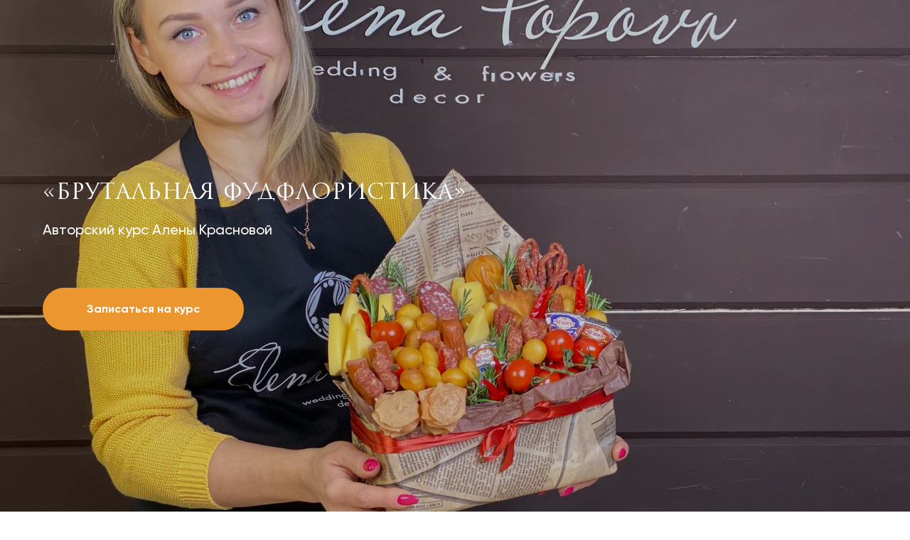

--- FILE ---
content_type: text/html; charset=UTF-8
request_url: https://elenapopovaschool.ru/brut_foodflor_ny2023
body_size: 15862
content:
<!DOCTYPE html> <html> <head> <meta charset="utf-8" /> <meta http-equiv="Content-Type" content="text/html; charset=utf-8" /> <meta name="viewport" content="width=device-width, initial-scale=1.0" /> <!--metatextblock--> <title>Брутальная флористика. Алена Краснова</title> <meta name="description" content="Авторский курс" /> <meta property="og:url" content="https://elenapopovaschool.ru/brut_foodflor_ny2023" /> <meta property="og:title" content="Брутальная флористика. Алена Краснова" /> <meta property="og:description" content="Авторский курс" /> <meta property="og:type" content="website" /> <meta property="og:image" content="https://thb.tildacdn.com/tild6131-6337-4438-b064-633262303834/-/resize/504x/photo_2021-01-29_203.jpeg" /> <link rel="canonical" href="https://elenapopovaschool.ru/brut_foodflor_ny2023"> <!--/metatextblock--> <meta name="format-detection" content="telephone=no" /> <meta http-equiv="x-dns-prefetch-control" content="on"> <link rel="dns-prefetch" href="https://ws.tildacdn.com"> <link rel="dns-prefetch" href="https://static.tildacdn.com"> <link rel="shortcut icon" href="https://static.tildacdn.com/tild3832-3230-4131-a532-336532323733/favicon_1.ico" type="image/x-icon" /> <!-- Assets --> <script src="https://neo.tildacdn.com/js/tilda-fallback-1.0.min.js" async charset="utf-8"></script> <link rel="stylesheet" href="https://static.tildacdn.com/css/tilda-grid-3.0.min.css" type="text/css" media="all" onerror="this.loaderr='y';"/> <link rel="stylesheet" href="https://static.tildacdn.com/ws/project3163275/tilda-blocks-page41858243.min.css?t=1743759644" type="text/css" media="all" onerror="this.loaderr='y';" /> <link rel="preconnect" href="https://fonts.gstatic.com"> <link href="https://fonts.googleapis.com/css2?family=Playfair+Display:wght@400..900&subset=latin,cyrillic" rel="stylesheet"> <link rel="stylesheet" href="https://static.tildacdn.com/css/tilda-cover-1.0.min.css" type="text/css" media="all" onerror="this.loaderr='y';" /> <link rel="stylesheet" href="https://static.tildacdn.com/css/tilda-slds-1.4.min.css" type="text/css" media="print" onload="this.media='all';" onerror="this.loaderr='y';" /> <noscript><link rel="stylesheet" href="https://static.tildacdn.com/css/tilda-slds-1.4.min.css" type="text/css" media="all" /></noscript> <script nomodule src="https://static.tildacdn.com/js/tilda-polyfill-1.0.min.js" charset="utf-8"></script> <script type="text/javascript">function t_onReady(func) {if(document.readyState!='loading') {func();} else {document.addEventListener('DOMContentLoaded',func);}}
function t_onFuncLoad(funcName,okFunc,time) {if(typeof window[funcName]==='function') {okFunc();} else {setTimeout(function() {t_onFuncLoad(funcName,okFunc,time);},(time||100));}}function t396_initialScale(t){t=document.getElementById("rec"+t);if(t){t=t.querySelector(".t396__artboard");if(t){var e,r=document.documentElement.clientWidth,a=[];if(i=t.getAttribute("data-artboard-screens"))for(var i=i.split(","),l=0;l<i.length;l++)a[l]=parseInt(i[l],10);else a=[320,480,640,960,1200];for(l=0;l<a.length;l++){var n=a[l];n<=r&&(e=n)}var o="edit"===window.allrecords.getAttribute("data-tilda-mode"),d="center"===t396_getFieldValue(t,"valign",e,a),c="grid"===t396_getFieldValue(t,"upscale",e,a),s=t396_getFieldValue(t,"height_vh",e,a),u=t396_getFieldValue(t,"height",e,a),g=!!window.opr&&!!window.opr.addons||!!window.opera||-1!==navigator.userAgent.indexOf(" OPR/");if(!o&&d&&!c&&!s&&u&&!g){for(var _=parseFloat((r/e).toFixed(3)),f=[t,t.querySelector(".t396__carrier"),t.querySelector(".t396__filter")],l=0;l<f.length;l++)f[l].style.height=Math.floor(parseInt(u,10)*_)+"px";t396_scaleInitial__getElementsToScale(t).forEach(function(t){t.style.zoom=_})}}}}function t396_scaleInitial__getElementsToScale(t){return t?Array.prototype.slice.call(t.children).filter(function(t){return t&&(t.classList.contains("t396__elem")||t.classList.contains("t396__group"))}):[]}function t396_getFieldValue(t,e,r,a){var i=a[a.length-1],l=r===i?t.getAttribute("data-artboard-"+e):t.getAttribute("data-artboard-"+e+"-res-"+r);if(!l)for(var n=0;n<a.length;n++){var o=a[n];if(!(o<=r)&&(l=o===i?t.getAttribute("data-artboard-"+e):t.getAttribute("data-artboard-"+e+"-res-"+o)))break}return l}</script> <script src="https://static.tildacdn.com/js/jquery-1.10.2.min.js" charset="utf-8" onerror="this.loaderr='y';"></script> <script src="https://static.tildacdn.com/js/tilda-scripts-3.0.min.js" charset="utf-8" defer onerror="this.loaderr='y';"></script> <script src="https://static.tildacdn.com/ws/project3163275/tilda-blocks-page41858243.min.js?t=1743759644" charset="utf-8" async onerror="this.loaderr='y';"></script> <script src="https://static.tildacdn.com/js/tilda-lazyload-1.0.min.js" charset="utf-8" async onerror="this.loaderr='y';"></script> <script src="https://static.tildacdn.com/js/tilda-cover-1.0.min.js" charset="utf-8" async onerror="this.loaderr='y';"></script> <script src="https://static.tildacdn.com/js/tilda-zero-1.1.min.js" charset="utf-8" async onerror="this.loaderr='y';"></script> <script src="https://static.tildacdn.com/js/tilda-slds-1.4.min.js" charset="utf-8" async onerror="this.loaderr='y';"></script> <script src="https://static.tildacdn.com/js/hammer.min.js" charset="utf-8" async onerror="this.loaderr='y';"></script> <script src="https://static.tildacdn.com/js/tilda-video-1.0.min.js" charset="utf-8" async onerror="this.loaderr='y';"></script> <script src="https://static.tildacdn.com/js/tilda-zero-scale-1.0.min.js" charset="utf-8" async onerror="this.loaderr='y';"></script> <script src="https://static.tildacdn.com/js/tilda-zero-video-1.0.min.js" charset="utf-8" async onerror="this.loaderr='y';"></script> <script src="https://static.tildacdn.com/js/tilda-events-1.0.min.js" charset="utf-8" async onerror="this.loaderr='y';"></script> <!-- nominify begin --><!-- Facebook Pixel Code --> <script>
!function(f,b,e,v,n,t,s)
{if(f.fbq)return;n=f.fbq=function(){n.callMethod?
n.callMethod.apply(n,arguments):n.queue.push(arguments)};
if(!f._fbq)f._fbq=n;n.push=n;n.loaded=!0;n.version='2.0';
n.queue=[];t=b.createElement(e);t.async=!0;
t.src=v;s=b.getElementsByTagName(e)[0];
s.parentNode.insertBefore(t,s)}(window, document,'script',
'https://connect.facebook.net/en_US/fbevents.js');
fbq('init', 2202182913402696);
setTimeout(function(){
fbq('track', 'PageView');
}, 10000);
</script> <noscript><img height="1" width="1" style="display:none"
src="https://www.facebook.com/tr?id=2202182913402696=PageView&
noscript=1"
/></noscript> <!-- End Facebook Pixel Code --> <!-- Yandex.Metrika counter --> <script type="text/javascript" >
   (function(m,e,t,r,i,k,a){m[i]=m[i]||function(){(m[i].a=m[i].a||[]).push(arguments)};
   m[i].l=1*new Date();
   for (var j = 0; j < document.scripts.length; j++) {if (document.scripts[j].src === r) { return; }}
   k=e.createElement(t),a=e.getElementsByTagName(t)[0],k.async=1,k.src=r,a.parentNode.insertBefore(k,a)})
   (window, document, "script", "https://mc.yandex.ru/metrika/tag.js", "ym");

   ym(68786014, "init", {
        clickmap:true,
        trackLinks:true,
        accurateTrackBounce:true,
        webvisor:true
   });
</script> <noscript><div><img src="https://mc.yandex.ru/watch/68786014" style="position:absolute; left:-9999px;" alt="" /></div></noscript> <!-- /Yandex.Metrika counter --> <!-- Yandex.Metrika counter --> <script type="text/javascript" >
   (function(m,e,t,r,i,k,a){m[i]=m[i]||function(){(m[i].a=m[i].a||[]).push(arguments)};
   m[i].l=1*new Date();
   for (var j = 0; j < document.scripts.length; j++) {if (document.scripts[j].src === r) { return; }}
   k=e.createElement(t),a=e.getElementsByTagName(t)[0],k.async=1,k.src=r,a.parentNode.insertBefore(k,a)})
   (window, document, "script", "https://mc.yandex.ru/metrika/tag.js", "ym");

   ym(95313138, "init", {
        clickmap:true,
        trackLinks:true,
        accurateTrackBounce:true,
        webvisor:true
   });
</script> <noscript><div><img src="https://mc.yandex.ru/watch/95313138" style="position:absolute; left:-9999px;" alt="" /></div></noscript> <!-- /Yandex.Metrika counter --> <!-- Yandex.Metrika counter --> <script type="text/javascript" >
   (function(m,e,t,r,i,k,a){m[i]=m[i]||function(){(m[i].a=m[i].a||[]).push(arguments)};
   m[i].l=1*new Date();
   for (var j = 0; j < document.scripts.length; j++) {if (document.scripts[j].src === r) { return; }}
   k=e.createElement(t),a=e.getElementsByTagName(t)[0],k.async=1,k.src=r,a.parentNode.insertBefore(k,a)})
   (window, document, "script", "https://mc.yandex.ru/metrika/tag.js", "ym");

   ym(100608937, "init", {
        clickmap:true,
        trackLinks:true,
        accurateTrackBounce:true,
        webvisor:true
   });
</script> <noscript><div><img src="https://mc.yandex.ru/watch/100608937" style="position:absolute; left:-9999px;" alt="" /></div></noscript> <!-- /Yandex.Metrika counter --> <!-- Top.Mail.Ru counter --> <script type="text/javascript">
var _tmr = window._tmr || (window._tmr = []);
_tmr.push({id: "3323822", type: "pageView", start: (new Date()).getTime()});
(function (d, w, id) {
  if (d.getElementById(id)) return;
  var ts = d.createElement("script"); ts.type = "text/javascript"; ts.async = true; ts.id = id;
  ts.src = "https://top-fwz1.mail.ru/js/code.js";
  var f = function () {var s = d.getElementsByTagName("script")[0]; s.parentNode.insertBefore(ts, s);};
  if (w.opera == "[object Opera]") { d.addEventListener("DOMContentLoaded", f, false); } else { f(); }
})(document, window, "tmr-code");
</script> <noscript><div><img src="https://top-fwz1.mail.ru/counter?id=3323822;js=na" style="position:absolute;left:-9999px;" alt="Top.Mail.Ru" /></div></noscript> <!-- /Top.Mail.Ru counter --> <script type="text/javascript">!function(){var t=document.createElement("script");t.type="text/javascript",t.async=!0,t.src='https://vk.com/js/api/openapi.js?169',t.onload=function(){VK.Retargeting.Init("VK-RTRG-1470249-fArL9"),VK.Retargeting.Hit()},document.head.appendChild(t)}();</script><noscript><img src="https://vk.com/rtrg?p=VK-RTRG-1470249-fArL9" style="position:fixed; left:-999px;" alt=""/></noscript><!-- nominify end --><script type="text/javascript">window.dataLayer=window.dataLayer||[];</script> <!-- Facebook Pixel Code --> <script type="text/javascript" data-tilda-cookie-type="advertising">setTimeout(function(){!function(f,b,e,v,n,t,s)
{if(f.fbq)return;n=f.fbq=function(){n.callMethod?n.callMethod.apply(n,arguments):n.queue.push(arguments)};if(!f._fbq)f._fbq=n;n.push=n;n.loaded=!0;n.version='2.0';n.agent='pltilda';n.queue=[];t=b.createElement(e);t.async=!0;t.src=v;s=b.getElementsByTagName(e)[0];s.parentNode.insertBefore(t,s)}(window,document,'script','https://connect.facebook.net/en_US/fbevents.js');fbq('init','2202182913402696');fbq('track','PageView');},2000);</script> <!-- End Facebook Pixel Code --> <script type="text/javascript">(function() {if((/bot|google|yandex|baidu|bing|msn|duckduckbot|teoma|slurp|crawler|spider|robot|crawling|facebook/i.test(navigator.userAgent))===false&&typeof(sessionStorage)!='undefined'&&sessionStorage.getItem('visited')!=='y'&&document.visibilityState){var style=document.createElement('style');style.type='text/css';style.innerHTML='@media screen and (min-width: 980px) {.t-records {opacity: 0;}.t-records_animated {-webkit-transition: opacity ease-in-out .2s;-moz-transition: opacity ease-in-out .2s;-o-transition: opacity ease-in-out .2s;transition: opacity ease-in-out .2s;}.t-records.t-records_visible {opacity: 1;}}';document.getElementsByTagName('head')[0].appendChild(style);function t_setvisRecs(){var alr=document.querySelectorAll('.t-records');Array.prototype.forEach.call(alr,function(el) {el.classList.add("t-records_animated");});setTimeout(function() {Array.prototype.forEach.call(alr,function(el) {el.classList.add("t-records_visible");});sessionStorage.setItem("visited","y");},400);}
document.addEventListener('DOMContentLoaded',t_setvisRecs);}})();</script></head> <body class="t-body" style="margin:0;"> <!--allrecords--> <div id="allrecords" class="t-records" data-hook="blocks-collection-content-node" data-tilda-project-id="3163275" data-tilda-page-id="41858243" data-tilda-page-alias="brut_foodflor_ny2023" data-tilda-formskey="70eb8bf96f815f371dc9b1b12d30fb6a" data-tilda-lazy="yes" data-tilda-root-zone="com" data-tilda-project-headcode="yes" data-tilda-ts="y"> <div id="rec676585538" class="r t-rec t-screenmin-480px" style=" " data-animationappear="off" data-record-type="213" data-screen-min="480px"> <!-- cover --> <div class="t-cover" id="recorddiv676585538"bgimgfield="img"style="height:100vh;background-image:url('https://thb.tildacdn.com/tild6131-6337-4438-b064-633262303834/-/resize/20x/photo_2021-01-29_203.jpeg');"> <div class="t-cover__carrier" id="coverCarry676585538"data-content-cover-id="676585538"data-content-cover-bg="https://static.tildacdn.com/tild6131-6337-4438-b064-633262303834/photo_2021-01-29_203.jpeg"data-display-changed="true"data-content-cover-height="100vh"data-content-cover-parallax=""data-content-use-image-for-mobile-cover=""style="height:100vh;background-attachment:scroll; "itemscope itemtype="http://schema.org/ImageObject"><meta itemprop="image" content="https://static.tildacdn.com/tild6131-6337-4438-b064-633262303834/photo_2021-01-29_203.jpeg"></div> <div class="t-cover__filter" style="height:100vh;background-color: #000;opacity: 0.2;"></div> <div class="t-container"> <div class="t-col t-col_7"> <div class="t-cover__wrapper t-valign_middle" style="height:100vh; position: relative;z-index: 1;"> <div class="t189"> <div data-hook-content="covercontent"> <div class="t189__wrapper"> <div class="t189__title t-title" field="title">«БРУТАЛЬНАЯ ФУДФЛОРИСТИКА»</div> <div class="t189__descr t-descr t-descr_sm" field="descr"><div style="color: rgb(255, 251, 251); font-size: 20px;" data-customstyle="yes">Авторский курс Алены Красновой</div></div> <div class="t189__buttons-wrapper"> <div class="t-btnwrapper"> <a href="#rec676585555" target="" class="t-btn t-btn_md " style="color:#ffffff;background-color:#eb962f;border-radius:30px; -moz-border-radius:30px; -webkit-border-radius:30px;" data-buttonfieldset="button"> <table role="presentation" style="width:100%; height:100%;"> <tr> <td data-field="buttontitle">Записаться на курс</td> </tr> </table> </a> </div> </div> </div> </div> </div> </div> </div> </div> </div> </div> <div id="rec676585539" class="r t-rec t-screenmax-480px" style=" " data-animationappear="off" data-record-type="396" data-screen-max="480px"> <!-- T396 --> <style>#rec676585539 .t396__artboard {height:550px;background-color:#ffffff;}#rec676585539 .t396__filter {height:550px;}#rec676585539 .t396__carrier{height:550px;background-position:center center;background-attachment:scroll;background-size:cover;background-repeat:no-repeat;}@media screen and (max-width:1199px) {#rec676585539 .t396__artboard,#rec676585539 .t396__filter,#rec676585539 .t396__carrier {}#rec676585539 .t396__filter {}#rec676585539 .t396__carrier {background-attachment:scroll;}}@media screen and (max-width:959px) {#rec676585539 .t396__artboard,#rec676585539 .t396__filter,#rec676585539 .t396__carrier {}#rec676585539 .t396__filter {}#rec676585539 .t396__carrier {background-attachment:scroll;}}@media screen and (max-width:639px) {#rec676585539 .t396__artboard,#rec676585539 .t396__filter,#rec676585539 .t396__carrier {}#rec676585539 .t396__filter {}#rec676585539 .t396__carrier {background-attachment:scroll;}}@media screen and (max-width:479px) {#rec676585539 .t396__artboard,#rec676585539 .t396__filter,#rec676585539 .t396__carrier {height:550px;}#rec676585539 .t396__artboard {background-color:#ffffff;}#rec676585539 .t396__filter {}#rec676585539 .t396__carrier {background-attachment:scroll;}}#rec676585539 .tn-elem[data-elem-id="1611867642833"]{z-index:2;top:570px;left:calc(50% - 600px + 110px);width:200px;height:auto;}#rec676585539 .tn-elem[data-elem-id="1611867642833"] .tn-atom{background-position:center center;border-color:transparent ;border-style:solid;}#rec676585539 .tn-elem[data-elem-id="1611867642833"] .tn-atom__img {}@media screen and (max-width:1199px) {#rec676585539 .tn-elem[data-elem-id="1611867642833"] {top:515px;left:calc(50% - 480px + -390px);height:auto;}}@media screen and (max-width:959px) {#rec676585539 .tn-elem[data-elem-id="1611867642833"] {top:585px;left:calc(50% - 320px + 100px);height:auto;}}@media screen and (max-width:639px) {#rec676585539 .tn-elem[data-elem-id="1611867642833"] {top:610px;left:calc(50% - 240px + -630px);width:170px;height:auto;}}@media screen and (max-width:479px) {#rec676585539 .tn-elem[data-elem-id="1611867642833"] {top:-15px;left:calc(50% - 160px + -40px);width:400px;height:auto;}}#rec676585539 .tn-elem[data-elem-id="1611867733562"]{z-index:3;top:15px;left:calc(50% - 600px + 20px);width:330px;height:auto;}#rec676585539 .tn-elem[data-elem-id="1611867733562"] .tn-atom{background-position:center center;border-color:transparent ;border-style:solid;}#rec676585539 .tn-elem[data-elem-id="1611867733562"] .tn-atom__img {}@media screen and (max-width:1199px) {#rec676585539 .tn-elem[data-elem-id="1611867733562"] {top:0px;left:calc(50% - 480px + 0px);width:960px;height:auto;}}@media screen and (max-width:959px) {#rec676585539 .tn-elem[data-elem-id="1611867733562"] {top:-5px;left:calc(50% - 320px + -80px);width:830px;height:auto;}}@media screen and (max-width:639px) {#rec676585539 .tn-elem[data-elem-id="1611867733562"] {top:-20px;left:calc(50% - 240px + -180px);width:860px;height:auto;}}@media screen and (max-width:479px) {#rec676585539 .tn-elem[data-elem-id="1611867733562"] {top:560px;left:calc(50% - 160px + -790px);width:510px;height:auto;}}#rec676585539 .tn-elem[data-elem-id="1611868149758"]{color:#000000;z-index:4;top:725px;left:calc(50% - 600px + 500px);width:560px;height:auto;}#rec676585539 .tn-elem[data-elem-id="1611868149758"] .tn-atom{color:#000000;font-size:20px;font-family:'FuturaPT',Arial,sans-serif;line-height:1.55;font-weight:400;background-position:center center;border-color:transparent ;border-style:solid;}@media screen and (max-width:1199px) {#rec676585539 .tn-elem[data-elem-id="1611868149758"] {top:295px;left:calc(50% - 480px + 70px);height:auto;}#rec676585539 .tn-elem[data-elem-id="1611868149758"]{color:#ffffff;}#rec676585539 .tn-elem[data-elem-id="1611868149758"] .tn-atom{color:#ffffff;background-size:cover;}}@media screen and (max-width:959px) {#rec676585539 .tn-elem[data-elem-id="1611868149758"] {top:265px;left:calc(50% - 320px + 40px);height:auto;}#rec676585539 .tn-elem[data-elem-id="1611868149758"]{color:#ffffff;}#rec676585539 .tn-elem[data-elem-id="1611868149758"] .tn-atom{color:#ffffff;background-size:cover;}}@media screen and (max-width:639px) {#rec676585539 .tn-elem[data-elem-id="1611868149758"] {top:265px;left:calc(50% - 240px + 30px);width:320px;height:auto;}#rec676585539 .tn-elem[data-elem-id="1611868149758"]{color:#ffffff;}#rec676585539 .tn-elem[data-elem-id="1611868149758"] .tn-atom{color:#ffffff;background-size:cover;}}@media screen and (max-width:479px) {#rec676585539 .tn-elem[data-elem-id="1611868149758"] {top:220px;left:calc(50% - 160px + 120px);width:10px;height:auto;}#rec676585539 .tn-elem[data-elem-id="1611868149758"]{color:#ffffff;text-align:right;}#rec676585539 .tn-elem[data-elem-id="1611868149758"] .tn-atom{color:#ffffff;font-size:21px;line-height:1.55;letter-spacing:0px;background-size:cover;opacity:1;-webkit-transform:rotate(0deg);-moz-transform:rotate(0deg);transform:rotate(0deg);}}#rec676585539 .tn-elem[data-elem-id="1611868253838"]{color:#000000;z-index:5;top:640px;left:calc(50% - 600px + 660px);width:560px;height:auto;}#rec676585539 .tn-elem[data-elem-id="1611868253838"] .tn-atom{color:#000000;font-size:20px;font-family:'FuturaPT',Arial,sans-serif;line-height:1.55;font-weight:400;background-position:center center;border-color:transparent ;border-style:solid;}@media screen and (max-width:1199px) {#rec676585539 .tn-elem[data-elem-id="1611868253838"] {top:375px;left:calc(50% - 480px + 70px);height:auto;}#rec676585539 .tn-elem[data-elem-id="1611868253838"]{color:#ffffff;}#rec676585539 .tn-elem[data-elem-id="1611868253838"] .tn-atom{color:#ffffff;font-size:18px;background-size:cover;}}@media screen and (max-width:959px) {#rec676585539 .tn-elem[data-elem-id="1611868253838"] {top:330px;left:calc(50% - 320px + 40px);height:auto;}#rec676585539 .tn-elem[data-elem-id="1611868253838"]{color:#ffffff;}#rec676585539 .tn-elem[data-elem-id="1611868253838"] .tn-atom{color:#ffffff;font-size:16px;background-size:cover;}}@media screen and (max-width:639px) {#rec676585539 .tn-elem[data-elem-id="1611868253838"] {top:360px;left:calc(50% - 240px + 30px);height:auto;}#rec676585539 .tn-elem[data-elem-id="1611868253838"]{color:#ffffff;}#rec676585539 .tn-elem[data-elem-id="1611868253838"] .tn-atom{color:#ffffff;font-size:17px;background-size:cover;}}@media screen and (max-width:479px) {#rec676585539 .tn-elem[data-elem-id="1611868253838"] {top:320px;left:calc(50% - 160px + 170px);width:150px;height:auto;}#rec676585539 .tn-elem[data-elem-id="1611868253838"]{color:#ffffff;text-align:right;}#rec676585539 .tn-elem[data-elem-id="1611868253838"] .tn-atom{color:#ffffff;font-size:14px;background-size:cover;}}#rec676585539 .tn-elem[data-elem-id="1612028512496"]{color:#ffffff;text-align:center;z-index:7;top:555px;left:calc(50% - 600px + 500px);width:200px;height:55px;}#rec676585539 .tn-elem[data-elem-id="1612028512496"] .tn-atom{color:#ffffff;font-size:14px;font-family:'Arial',Arial,sans-serif;line-height:1.55;font-weight:600;border-width:1px;border-radius:30px;background-color:#000000;background-position:center center;border-color:transparent ;border-style:solid;transition:background-color 0.2s ease-in-out,color 0.2s ease-in-out,border-color 0.2s ease-in-out;}@media screen and (max-width:1199px) {#rec676585539 .tn-elem[data-elem-id="1612028512496"] {top:425px;left:calc(50% - 480px + 70px);}#rec676585539 .tn-elem[data-elem-id="1612028512496"]{color:#000000;}#rec676585539 .tn-elem[data-elem-id="1612028512496"] .tn-atom{color:#000000;background-color:#eb962f;background-size:cover;}}@media screen and (max-width:959px) {#rec676585539 .tn-elem[data-elem-id="1612028512496"] {top:380px;left:calc(50% - 320px + 50px);}#rec676585539 .tn-elem[data-elem-id="1612028512496"]{color:#000000;}#rec676585539 .tn-elem[data-elem-id="1612028512496"] .tn-atom{color:#000000;background-color:#eb962f;background-size:cover;}}@media screen and (max-width:639px) {#rec676585539 .tn-elem[data-elem-id="1612028512496"] {top:400px;left:calc(50% - 240px + 20px);}#rec676585539 .tn-elem[data-elem-id="1612028512496"]{color:#000000;}#rec676585539 .tn-elem[data-elem-id="1612028512496"] .tn-atom{color:#000000;background-color:#eb962f;background-size:cover;}}@media screen and (max-width:479px) {#rec676585539 .tn-elem[data-elem-id="1612028512496"] {top:370px;left:calc(50% - 160px + 200px);width:130px;height:34px;}#rec676585539 .tn-elem[data-elem-id="1612028512496"]{color:#000000;}#rec676585539 .tn-elem[data-elem-id="1612028512496"] .tn-atom{color:#000000;font-size:12px;background-color:#eb962f;background-size:cover;}}</style> <div class='t396'> <div class="t396__artboard" data-artboard-recid="676585539" data-artboard-screens="320,480,640,960,1200" data-artboard-height="550" data-artboard-valign="center" data-artboard-upscale="grid" data-artboard-height-res-320="550"> <div class="t396__carrier" data-artboard-recid="676585539"></div> <div class="t396__filter" data-artboard-recid="676585539"></div> <div class='t396__elem tn-elem tn-elem__6765855391611867642833' data-elem-id='1611867642833' data-elem-type='image' data-field-top-value="570" data-field-left-value="110" data-field-width-value="200" data-field-axisy-value="top" data-field-axisx-value="left" data-field-container-value="grid" data-field-topunits-value="px" data-field-leftunits-value="px" data-field-heightunits-value="" data-field-widthunits-value="px" data-field-filewidth-value="853" data-field-fileheight-value="1280" data-field-top-res-320-value="-15" data-field-left-res-320-value="-40" data-field-width-res-320-value="400" data-field-top-res-480-value="610" data-field-left-res-480-value="-630" data-field-width-res-480-value="170" data-field-top-res-640-value="585" data-field-left-res-640-value="100" data-field-top-res-960-value="515" data-field-left-res-960-value="-390"> <div class='tn-atom'> <img class='tn-atom__img t-img' data-original='https://static.tildacdn.com/tild3234-6434-4361-b836-663734656634/photo_2021-01-28_23-.jpg' alt='' imgfield='tn_img_1611867642833' /> </div> </div> <div class='t396__elem tn-elem tn-elem__6765855391611867733562' data-elem-id='1611867733562' data-elem-type='image' data-field-top-value="15" data-field-left-value="20" data-field-width-value="330" data-field-axisy-value="top" data-field-axisx-value="left" data-field-container-value="grid" data-field-topunits-value="px" data-field-leftunits-value="px" data-field-heightunits-value="" data-field-widthunits-value="px" data-field-filewidth-value="1280" data-field-fileheight-value="960" data-field-top-res-320-value="560" data-field-left-res-320-value="-790" data-field-width-res-320-value="510" data-field-top-res-480-value="-20" data-field-left-res-480-value="-180" data-field-width-res-480-value="860" data-field-top-res-640-value="-5" data-field-left-res-640-value="-80" data-field-width-res-640-value="830" data-field-top-res-960-value="0" data-field-left-res-960-value="0" data-field-width-res-960-value="960"> <div class='tn-atom'> <img class='tn-atom__img t-img' data-original='https://static.tildacdn.com/tild6534-6266-4139-b632-633762303763/photo_2021-01-29_203.jpeg' alt='' imgfield='tn_img_1611867733562' /> </div> </div> <div class='t396__elem tn-elem tn-elem__6765855391611868149758' data-elem-id='1611868149758' data-elem-type='text' data-field-top-value="725" data-field-left-value="500" data-field-width-value="560" data-field-axisy-value="top" data-field-axisx-value="left" data-field-container-value="grid" data-field-topunits-value="px" data-field-leftunits-value="px" data-field-heightunits-value="" data-field-widthunits-value="px" data-field-top-res-320-value="220" data-field-left-res-320-value="120" data-field-width-res-320-value="10" data-field-top-res-480-value="265" data-field-left-res-480-value="30" data-field-width-res-480-value="320" data-field-top-res-640-value="265" data-field-left-res-640-value="40" data-field-top-res-960-value="295" data-field-left-res-960-value="70"> <div class='tn-atom'field='tn_text_1611868149758'><strong>«БРУТАЛЬНАЯ ФУДФЛОРИСТИКА»</strong><br>21 марта 2022</div> </div> <div class='t396__elem tn-elem tn-elem__6765855391611868253838' data-elem-id='1611868253838' data-elem-type='text' data-field-top-value="640" data-field-left-value="660" data-field-width-value="560" data-field-axisy-value="top" data-field-axisx-value="left" data-field-container-value="grid" data-field-topunits-value="px" data-field-leftunits-value="px" data-field-heightunits-value="" data-field-widthunits-value="px" data-field-top-res-320-value="320" data-field-left-res-320-value="170" data-field-width-res-320-value="150" data-field-top-res-480-value="360" data-field-left-res-480-value="30" data-field-top-res-640-value="330" data-field-left-res-640-value="40" data-field-top-res-960-value="375" data-field-left-res-960-value="70"> <div class='tn-atom'field='tn_text_1611868253838'><strong>Авторский курс Алены Красновой</strong></div> </div> <div class='t396__elem tn-elem tn-elem__6765855391612028512496' data-elem-id='1612028512496' data-elem-type='button' data-field-top-value="555" data-field-left-value="500" data-field-height-value="55" data-field-width-value="200" data-field-axisy-value="top" data-field-axisx-value="left" data-field-container-value="grid" data-field-topunits-value="px" data-field-leftunits-value="px" data-field-heightunits-value="" data-field-widthunits-value="" data-field-top-res-320-value="370" data-field-left-res-320-value="200" data-field-height-res-320-value="34" data-field-width-res-320-value="130" data-field-top-res-480-value="400" data-field-left-res-480-value="20" data-field-top-res-640-value="380" data-field-left-res-640-value="50" data-field-top-res-960-value="425" data-field-left-res-960-value="70"> <a class='tn-atom' href="#popup:head">Внести предоплату</a> </div> </div> </div> <script>t_onReady(function() {t_onFuncLoad('t396_init',function() {t396_init('676585539');});});</script> <!-- /T396 --> </div> <div id="rec676585540" class="r t-rec t-rec_pt_90 t-rec_pb_90" style="padding-top:90px;padding-bottom:90px;background-color:#000000; " data-record-type="248" data-bg-color="#000000"> <!-- T220 --> <div class="t220"> <div class="t-container "> <div class="t-col t-col_8 t-prefix_2"> <div class="t220__textwrapper" style="background-color:#fff6eb;"> <div style=""> <div class="t220__title t-heading t-heading_sm" field="title"><strong>Как найти путь к сердцу ка</strong><strong style="font-family: FuturaPT;"><span class="ql-cursor">﻿</span></strong><strong>ждого мужчины?</strong></div> <div field="text" class="t220__text t-text t-text_md "><strong>Носки, галстук, пена для бритья, а может, дрель?</strong><br /><strong>Ну уж нет, не в этот раз! Мы знаем решение поинтереснее.</strong><br /><br /><strong>Наверное, вы уже видели торты из пивных банок и букеты из вяленой рыбы...</strong><br /><strong>Давайте оставим этот “креатив” в прошлом и порадуем наших защитников современными стильными идеями!</strong><br /><br /><strong>Курс «Брутальная фуд-флористика» Алёны Красновой — это больше, чем съедобные наборы из колбасы и сыра.</strong><br /><br /><strong>Это уникальный курс, в котором мы собрали 7 оригинальных рецептов сытных букетов на любой вкус и кошелек. Вы всегда сможете найти нужные ингредиенты в магазине рядом с домом и собрать каждый из них прямо на своей кухне. Вкусно, практично и всегда актуально!</strong><br /><br /><strong>За 2 НЕДЕЛИ Вы не только научитесь создавать все виды мужских букетов и композиций в различных техниках, но и узнаете, как успешно реализовать </strong><span style="font-weight: 600; font-family: Arial;"> их в дни мужских праздников</span><strong>. </strong><br /><br /><strong>Работы Алёны, представленные в курсе — 100% -ное попадание в цель!</strong><br /><strong>В этом она убедилась на практике, а свой опыт вложила в каждый из уроков.</strong><br /><br /><strong>После обучения Вы будете смотреть на повседневные закуски и праздничные деликатесы совсем другими глазами! В руках опытного фуд-флориста они становятся дороже и превращаются в эффектный подарок, который навсегда останется в памяти. Это уже совсем другое дело, согласны?</strong><br /><br /></div> </div> </div> </div> </div> </div> </div> <div id="rec676585541" class="r t-rec" style="background-color:#fff6eb; " data-animationappear="off" data-record-type="396" data-bg-color="#fff6eb"> <!-- T396 --> <style>#rec676585541 .t396__artboard {height:550px;background-color:#fff6eb;}#rec676585541 .t396__filter {height:550px;}#rec676585541 .t396__carrier{height:550px;background-position:center center;background-attachment:scroll;background-size:cover;background-repeat:no-repeat;}@media screen and (max-width:1199px) {#rec676585541 .t396__artboard,#rec676585541 .t396__filter,#rec676585541 .t396__carrier {}#rec676585541 .t396__filter {}#rec676585541 .t396__carrier {background-attachment:scroll;}}@media screen and (max-width:959px) {#rec676585541 .t396__artboard,#rec676585541 .t396__filter,#rec676585541 .t396__carrier {}#rec676585541 .t396__filter {}#rec676585541 .t396__carrier {background-attachment:scroll;}}@media screen and (max-width:639px) {#rec676585541 .t396__artboard,#rec676585541 .t396__filter,#rec676585541 .t396__carrier {}#rec676585541 .t396__filter {}#rec676585541 .t396__carrier {background-attachment:scroll;}}@media screen and (max-width:479px) {#rec676585541 .t396__artboard,#rec676585541 .t396__filter,#rec676585541 .t396__carrier {}#rec676585541 .t396__filter {}#rec676585541 .t396__carrier {background-attachment:scroll;}}#rec676585541 .tn-elem[data-elem-id="1611865927698"]{z-index:1;top:52px;left:calc(50% - 600px + 198px);width:760px;height:420px;}#rec676585541 .tn-elem[data-elem-id="1611865927698"] .tn-atom{background-position:center center;border-color:transparent ;border-style:solid;}@media screen and (max-width:1199px) {#rec676585541 .tn-elem[data-elem-id="1611865927698"] {top:58px;left:calc(50% - 480px + 99px);}}@media screen and (max-width:959px) {#rec676585541 .tn-elem[data-elem-id="1611865927698"] {top:99px;left:calc(50% - 320px + 27px);width:588px;height:332px;}}@media screen and (max-width:639px) {#rec676585541 .tn-elem[data-elem-id="1611865927698"] {top:117px;left:calc(50% - 240px + -3px);width:492px;height:273px;}}@media screen and (max-width:479px) {#rec676585541 .tn-elem[data-elem-id="1611865927698"] {top:143px;left:calc(50% - 160px + -3px);width:330px;height:195px;}}</style> <div class='t396'> <div class="t396__artboard" data-artboard-recid="676585541" data-artboard-screens="320,480,640,960,1200" data-artboard-height="550" data-artboard-valign="center"> <div class="t396__carrier" data-artboard-recid="676585541"></div> <div class="t396__filter" data-artboard-recid="676585541"></div> <div class='t396__elem tn-elem tn-elem__6765855411611865927698' data-elem-id='1611865927698' data-elem-type='video' data-field-top-value="52" data-field-left-value="198" data-field-height-value="420" data-field-width-value="760" data-field-axisy-value="top" data-field-axisx-value="left" data-field-container-value="grid" data-field-topunits-value="px" data-field-leftunits-value="px" data-field-heightunits-value="px" data-field-widthunits-value="px" data-field-top-res-320-value="143" data-field-left-res-320-value="-3" data-field-height-res-320-value="195" data-field-width-res-320-value="330" data-field-top-res-480-value="117" data-field-left-res-480-value="-3" data-field-height-res-480-value="273" data-field-width-res-480-value="492" data-field-top-res-640-value="99" data-field-left-res-640-value="27" data-field-height-res-640-value="332" data-field-width-res-640-value="588" data-field-top-res-960-value="58" data-field-left-res-960-value="99"> <div class='tn-atom' style="height:100%;"> <div
class='tn-atom__videoiframe' data-vimeoid="505541695" style="width:100%; height:100%;"></div> </div> </div> </div> </div> <script>t_onReady(function() {t_onFuncLoad('t396_init',function() {t396_init('676585541');});});</script> <!-- /T396 --> </div> <div id="rec676585542" class="r t-rec t-rec_pt_30" style="padding-top:30px;background-color:#000000; " data-record-type="469" data-bg-color="#000000"> <!-- t469 --> <div class="t469"> <div class="t-container t-align_center"> <div class="t-col t-col_8 t-prefix_2"> <div class="t469__title t-title t-title_lg t-margin_auto" field="title"><div style="color:#ffffff;" data-customstyle="yes">Программа курса</div></div> <div class="t-divider t469__line t-margin_auto" style="background-color: #ffffff; "></div> </div> </div> </div> </div> <div id="rec676585543" class="r t-rec t-rec_pt_60 t-rec_pb_60" style="padding-top:60px;padding-bottom:60px;background-color:#000000; " data-animationappear="off" data-record-type="814" data-bg-color="#000000"> <!-- t814 --> <div class="t814"> <div class="t-container"> <div class="t814__top t-col t-col_5 t-prefix_1" itemscope itemtype="http://schema.org/ImageObject"> <meta itemprop="image" content="https://static.tildacdn.com/tild3939-6634-4633-b735-653237393734/noroot.png"> <div class="t814__blocktext-wrapper"> <div class="t814__blocktext t-align_left" style="background-color: #eb962f; left: 0;"> <div class="t814__content t-valign_middle"> <div class="t814__box"> <div class="t814__title t-title t-title_xs " field="title">1. Основы по работе с мясными букетами.</div> <div class="t-divider t814__line" style="background-color: #000000;opacity:0.60;"></div> <div class="t814__descr t-descr t-descr_md " field="descr"><div style="text-align: left;" data-customstyle="yes">Вместе с вами мы отправимся в магазин и под моим руководством разберем самые основные ингредиенты для мужских букетов. Как не промахнуться и не взять лишнего, на что обращать внимание, какие формы подходят лучше!<br />А также разберем сроки хранения и инструменты для работы фуд-флориста.</div></div> </div> </div> </div> </div> </div> <div class="t-col t-col_6 " itemscope itemtype="http://schema.org/ImageObject"> <meta itemprop="image" content="https://static.tildacdn.com/tild3939-6634-4633-b735-653237393734/noroot.png"> <div class="t814__blockimg-wrapper" style="padding-bottom:133.92857142857%;"> <div class="t814__blockimg t-bgimg " data-original="https://static.tildacdn.com/tild3939-6634-4633-b735-653237393734/noroot.png"
bgimgfield="img"
style="background-image:url('https://thb.tildacdn.com/tild3939-6634-4633-b735-653237393734/-/resizeb/20x/noroot.png');"></div> </div> </div> </div> </div> <script>t_onReady(function() {t_onFuncLoad('t814_init',function() {t814_init('676585543');});});</script> <style> #rec676585543 .t814__title{color:#000000;}#rec676585543 .t814__descr{color:#000000;}</style> </div> <div id="rec676585544" class="r t-rec t-rec_pt_60 t-rec_pb_60" style="padding-top:60px;padding-bottom:60px;background-color:#ffffff; " data-animationappear="off" data-record-type="814" data-bg-color="#ffffff"> <!-- t814 --> <div class="t814"> <div class="t-container"> <div class="t814__top t-col t-col_6 t-prefix_1" itemscope itemtype="http://schema.org/ImageObject"> <meta itemprop="image" content="https://static.tildacdn.com/tild3534-6361-4039-b531-393864656663/noroot.png"> <div class="t814__blockimg-wrapper" style="padding-bottom:107.14285714286%;"> <div class="t814__blockimg t-bgimg " data-original="https://static.tildacdn.com/tild3534-6361-4039-b531-393864656663/noroot.png"
bgimgfield="img"
style="background-image:url('https://thb.tildacdn.com/tild3534-6361-4039-b531-393864656663/-/resizeb/20x/noroot.png');"></div> </div> </div> <div class="t-col t-col_5 " itemscope itemtype="http://schema.org/ImageObject"> <meta itemprop="image" content="https://static.tildacdn.com/tild3534-6361-4039-b531-393864656663/noroot.png"> <div class="t814__blocktext-wrapper"> <div class="t814__blocktext t-align_left" style="background-color: #eb962f; right: 0;"> <div class="t814__content t-valign_middle"> <div class="t814__box"> <div class="t814__title t-title t-title_xs " field="title"><div style="color:#000000;" data-customstyle="yes">2. Классический мясной букет + <br /></div></div> <div class="t-divider t814__line" style="background-color: #ffffff;opacity:0.60;"></div> <div class="t814__descr t-descr t-descr_md " field="descr"><div style="color: rgb(0, 0, 0); text-align: left;" data-customstyle="yes">Самый классический вариант букета, который на протяжении 5 лет остается в топе!<br />Проработаем сложные крепления бутылок, разберем каскадную технику постановки ингредиентов и дадим пошаговый разбор упаковки односторонних букетов.</div></div> </div> </div> </div> </div> </div> </div> </div> <script>t_onReady(function() {t_onFuncLoad('t814_init',function() {t814_init('676585544');});});</script> <style> #rec676585544 .t814__title{color:#000000;}#rec676585544 .t814__descr{color:#000000;}</style> </div> <div id="rec676585545" class="r t-rec t-rec_pt_60 t-rec_pb_60" style="padding-top:60px;padding-bottom:60px;background-color:#000000; " data-animationappear="off" data-record-type="814" data-bg-color="#000000"> <!-- t814 --> <div class="t814"> <div class="t-container"> <div class="t814__top t-col t-col_5 t-prefix_1" itemscope itemtype="http://schema.org/ImageObject"> <meta itemprop="image" content="https://static.tildacdn.com/tild3636-3839-4133-b335-383231386130/noroot.png"> <div class="t814__blocktext-wrapper"> <div class="t814__blocktext t-align_left" style="background-color: #eb962f; left: 0;"> <div class="t814__content t-valign_middle"> <div class="t814__box"> <div class="t814__title t-title t-title_xs " field="title">3. Букет-бургер +</div> <div class="t-divider t814__line" style="background-color: #000000;opacity:0.60;"></div> <div class="t814__descr t-descr t-descr_md " field="descr"><div style="text-align: left;" data-customstyle="yes">Букет с самой аппетитной подачей, который точно удивит каждого гурмана.<br />Как выстроить пропорции, какую основу использовать и как транспортировать такие букеты?</div></div> </div> </div> </div> </div> </div> <div class="t-col t-col_6 " itemscope itemtype="http://schema.org/ImageObject"> <meta itemprop="image" content="https://static.tildacdn.com/tild3636-3839-4133-b335-383231386130/noroot.png"> <div class="t814__blockimg-wrapper" style="padding-bottom:89.285714285714%;"> <div class="t814__blockimg t-bgimg " data-original="https://static.tildacdn.com/tild3636-3839-4133-b335-383231386130/noroot.png"
bgimgfield="img"
style="background-image:url('https://thb.tildacdn.com/tild3636-3839-4133-b335-383231386130/-/resizeb/20x/noroot.png');"></div> </div> </div> </div> </div> <script>t_onReady(function() {t_onFuncLoad('t814_init',function() {t814_init('676585545');});});</script> <style> #rec676585545 .t814__title{color:#000000;}#rec676585545 .t814__descr{color:#000000;}</style> </div> <div id="rec676585546" class="r t-rec t-rec_pt_60 t-rec_pb_60" style="padding-top:60px;padding-bottom:60px;background-color:#ffffff; " data-animationappear="off" data-record-type="814" data-bg-color="#ffffff"> <!-- t814 --> <div class="t814"> <div class="t-container"> <div class="t814__top t-col t-col_6 t-prefix_1" itemscope itemtype="http://schema.org/ImageObject"> <meta itemprop="image" content="https://static.tildacdn.com/tild3835-3362-4963-b931-643530353437/photo_2021-12-15_180.jpeg"> <div class="t814__blockimg-wrapper" style="padding-bottom:107.14285714286%;"> <div class="t814__blockimg t-bgimg " data-original="https://static.tildacdn.com/tild3835-3362-4963-b931-643530353437/photo_2021-12-15_180.jpeg"
bgimgfield="img"
style="background-image:url('https://thb.tildacdn.com/tild3835-3362-4963-b931-643530353437/-/resizeb/20x/photo_2021-12-15_180.jpeg');"></div> </div> </div> <div class="t-col t-col_5 " itemscope itemtype="http://schema.org/ImageObject"> <meta itemprop="image" content="https://static.tildacdn.com/tild3835-3362-4963-b931-643530353437/photo_2021-12-15_180.jpeg"> <div class="t814__blocktext-wrapper"> <div class="t814__blocktext t-align_left" style="background-color: #eb962f; right: 0;"> <div class="t814__content t-valign_middle"> <div class="t814__box"> <div class="t814__title t-title t-title_xs " field="title">4. Пламенный букет из перцев <br /></div> <div class="t-divider t814__line" style="background-color: #000000;opacity:0.60;"></div> <div class="t814__descr t-descr t-descr_md " field="descr"><div style="text-align: left;" data-customstyle="yes">Большое заблуждение, что такие букеты подходят только мужчинам. Добавив цветы и клубнику, он мгновенно приобретает страстный характер, именно поэтому букет такой формы мы не могли не включить в курс! Его любят все!</div></div> </div> </div> </div> </div> </div> </div> </div> <script>t_onReady(function() {t_onFuncLoad('t814_init',function() {t814_init('676585546');});});</script> <style> #rec676585546 .t814__title{color:#000000;}#rec676585546 .t814__descr{color:#000000;}</style> </div> <div id="rec676585547" class="r t-rec t-rec_pt_60 t-rec_pb_60" style="padding-top:60px;padding-bottom:60px;background-color:#000000; " data-animationappear="off" data-record-type="814" data-bg-color="#000000"> <!-- t814 --> <div class="t814"> <div class="t-container"> <div class="t814__top t-col t-col_5 " itemscope itemtype="http://schema.org/ImageObject"> <meta itemprop="image" content="https://static.tildacdn.com/tild3163-6661-4430-a264-623864356662/noroot.png"> <div class="t814__blocktext-wrapper"> <div class="t814__blocktext t-align_left" style="background-color: #eb962f; left: 0;"> <div class="t814__content t-valign_middle"> <div class="t814__box"> <div class="t814__title t-title t-title_xs " field="title">5. Боксы<br /></div> <div class="t-divider t814__line" style="background-color: #000000;opacity:0.60;"></div> <div class="t814__descr t-descr t-descr_md " field="descr"><div style="text-align:left;" data-customstyle="yes">Самый универсальный корпоративный подарок. <br /> Разберем варианты боксов, популярные размеры и наполнение на разный бюджет <br /></div></div> </div> </div> </div> </div> </div> <div class="t-col t-col_7 " itemscope itemtype="http://schema.org/ImageObject"> <meta itemprop="image" content="https://static.tildacdn.com/tild3163-6661-4430-a264-623864356662/noroot.png"> <div class="t814__blockimg-wrapper" style="padding-bottom:121.21212121212%;"> <div class="t814__blockimg t-bgimg " data-original="https://static.tildacdn.com/tild3163-6661-4430-a264-623864356662/noroot.png"
bgimgfield="img"
style="background-image:url('https://thb.tildacdn.com/tild3163-6661-4430-a264-623864356662/-/resizeb/20x/noroot.png');"></div> </div> </div> </div> </div> <script>t_onReady(function() {t_onFuncLoad('t814_init',function() {t814_init('676585547');});});</script> <style> #rec676585547 .t814__title{color:#000000;}#rec676585547 .t814__descr{color:#000000;}</style> </div> <div id="rec676585548" class="r t-rec t-rec_pt_60 t-rec_pb_60" style="padding-top:60px;padding-bottom:60px;background-color:#ffffff; " data-animationappear="off" data-record-type="814" data-bg-color="#ffffff"> <!-- t814 --> <div class="t814"> <div class="t-container"> <div class="t814__top t-col t-col_6 t-prefix_1" itemscope itemtype="http://schema.org/ImageObject"> <meta itemprop="image" content="https://static.tildacdn.com/tild3836-3538-4038-b738-323630383538/photo_2021-12-15_180.jpeg"> <div class="t814__blockimg-wrapper" style="padding-bottom:107.14285714286%;"> <div class="t814__blockimg t-bgimg " data-original="https://static.tildacdn.com/tild3836-3538-4038-b738-323630383538/photo_2021-12-15_180.jpeg"
bgimgfield="img"
style="background-image:url('https://thb.tildacdn.com/tild3836-3538-4038-b738-323630383538/-/resizeb/20x/photo_2021-12-15_180.jpeg');"></div> </div> </div> <div class="t-col t-col_5 " itemscope itemtype="http://schema.org/ImageObject"> <meta itemprop="image" content="https://static.tildacdn.com/tild3836-3538-4038-b738-323630383538/photo_2021-12-15_180.jpeg"> <div class="t814__blocktext-wrapper"> <div class="t814__blocktext t-align_left" style="background-color: #eb962f; right: 0;"> <div class="t814__content t-valign_middle"> <div class="t814__box"> <div class="t814__title t-title t-title_xs " field="title">6. Cырный букет на круглом каркасе с воздушным шаром <br /></div> <div class="t-divider t814__line" style="background-color: #000000;opacity:0.60;"></div> <div class="t814__descr t-descr t-descr_md " field="descr"><div style="text-align:left;" data-customstyle="yes">Долой скучные плоские формы каркасов, добавляем объем и праздничное настроение. <br /> Я уверенна, что многие с интересом смотрят за такими работами и креплением шаров к шляпным композициям, пришло время добавить ассортимента в свое портфолио! <br /></div></div> </div> </div> </div> </div> </div> </div> </div> <script>t_onReady(function() {t_onFuncLoad('t814_init',function() {t814_init('676585548');});});</script> <style> #rec676585548 .t814__title{color:#000000;}#rec676585548 .t814__descr{color:#000000;}</style> </div> <div id="rec676585549" class="r t-rec t-rec_pt_60 t-rec_pb_60" style="padding-top:60px;padding-bottom:60px;background-color:#000000; " data-animationappear="off" data-record-type="814" data-bg-color="#000000"> <!-- t814 --> <div class="t814"> <div class="t-container"> <div class="t814__top t-col t-col_5 " itemscope itemtype="http://schema.org/ImageObject"> <meta itemprop="image" content="https://static.tildacdn.com/tild6531-3237-4063-b465-623663336661/photo_2021-12-15_180.jpeg"> <div class="t814__blocktext-wrapper"> <div class="t814__blocktext t-align_left" style="background-color: #eb962f; left: 0;"> <div class="t814__content t-valign_middle"> <div class="t814__box"> <div class="t814__title t-title t-title_xs " field="title">7. Букет из чипсов <br /></div> <div class="t-divider t814__line" style="background-color: #000000;opacity:0.60;"></div> <div class="t814__descr t-descr t-descr_md " field="descr"><div style="text-align: left;" data-customstyle="yes">Первый вопрос: Как? Как они могут крепиться? Готова раскрыть все свои секреты, это проще чем вы думаете!<br />Очень бюджетный по составу букет, но вызывающий массу эмоций у получателя.</div></div> </div> </div> </div> </div> </div> <div class="t-col t-col_7 " itemscope itemtype="http://schema.org/ImageObject"> <meta itemprop="image" content="https://static.tildacdn.com/tild6531-3237-4063-b465-623663336661/photo_2021-12-15_180.jpeg"> <div class="t814__blockimg-wrapper" style="padding-bottom:90.909090909091%;"> <div class="t814__blockimg t-bgimg " data-original="https://static.tildacdn.com/tild6531-3237-4063-b465-623663336661/photo_2021-12-15_180.jpeg"
bgimgfield="img"
style="background-image:url('https://thb.tildacdn.com/tild6531-3237-4063-b465-623663336661/-/resizeb/20x/photo_2021-12-15_180.jpeg');"></div> </div> </div> </div> </div> <script>t_onReady(function() {t_onFuncLoad('t814_init',function() {t814_init('676585549');});});</script> <style> #rec676585549 .t814__title{color:#000000;}#rec676585549 .t814__descr{color:#000000;}</style> </div> <div id="rec676585550" class="r t-rec t-rec_pt_60 t-rec_pb_60" style="padding-top:60px;padding-bottom:60px;background-color:#ffffff; " data-animationappear="off" data-record-type="814" data-bg-color="#ffffff"> <!-- t814 --> <div class="t814"> <div class="t-container"> <div class="t814__top t-col t-col_6 t-prefix_1" itemscope itemtype="http://schema.org/ImageObject"> <meta itemprop="image" content="https://static.tildacdn.com/tild3035-6661-4265-b162-306533316664/photo_2021-12-15_180.jpeg"> <div class="t814__blockimg-wrapper" style="padding-bottom:107.14285714286%;"> <div class="t814__blockimg t-bgimg " data-original="https://static.tildacdn.com/tild3035-6661-4265-b162-306533316664/photo_2021-12-15_180.jpeg"
bgimgfield="img"
style="background-image:url('https://thb.tildacdn.com/tild3035-6661-4265-b162-306533316664/-/resizeb/20x/photo_2021-12-15_180.jpeg');"></div> </div> </div> <div class="t-col t-col_5 " itemscope itemtype="http://schema.org/ImageObject"> <meta itemprop="image" content="https://static.tildacdn.com/tild3035-6661-4265-b162-306533316664/photo_2021-12-15_180.jpeg"> <div class="t814__blocktext-wrapper"> <div class="t814__blocktext t-align_left" style="background-color: #eb962f; right: 0;"> <div class="t814__content t-valign_middle"> <div class="t814__box"> <div class="t814__title t-title t-title_xs " field="title">8. Букет из раков <br /></div> <div class="t-divider t814__line" style="background-color: #000000;opacity:0.60;"></div> <div class="t814__descr t-descr t-descr_md " field="descr"><div style="text-align: left;" data-customstyle="yes">Здесь все просто и пошагово: где их брать, <br />как варить, как собрать и упаковать. <br />3 простых шага к твоему первому букету из раков</div></div> </div> </div> </div> </div> </div> </div> </div> <script>t_onReady(function() {t_onFuncLoad('t814_init',function() {t814_init('676585550');});});</script> <style> #rec676585550 .t814__title{color:#000000;}#rec676585550 .t814__descr{color:#000000;}</style> </div> <div id="rec676585552" class="r t-rec t-rec_pt_60 t-rec_pb_60" style="padding-top:60px;padding-bottom:60px;background-color:#000000; " data-animationappear="off" data-record-type="814" data-bg-color="#000000"> <!-- t814 --> <div class="t814"> <div class="t-container"> <div class="t814__top t-col t-col_5 " itemscope itemtype="http://schema.org/ImageObject"> <meta itemprop="image" content="https://static.tildacdn.com/tild6633-3739-4535-a132-626163303662/photo_2021-12-16_101.jpeg"> <div class="t814__blocktext-wrapper"> <div class="t814__blocktext t-align_left" style="background-color: #eb962f; left: 0;"> <div class="t814__content t-valign_middle"> <div class="t814__box"> <div class="t814__title t-title t-title_xs " field="title">9. Букет на каркасе:</div> <div class="t-divider t814__line" style="background-color: #000000;opacity:0.60;"></div> <div class="t814__descr t-descr t-descr_md " field="descr"><div style="text-align: left;" data-customstyle="yes">Удобная техника сборки , которая позволяет создавать рисунок за счет элементов и возможность постановки хрупких ингридиентов</div></div> </div> </div> </div> </div> </div> <div class="t-col t-col_7 " itemscope itemtype="http://schema.org/ImageObject"> <meta itemprop="image" content="https://static.tildacdn.com/tild6633-3739-4535-a132-626163303662/photo_2021-12-16_101.jpeg"> <div class="t814__blockimg-wrapper" style="padding-bottom:90.909090909091%;"> <div class="t814__blockimg t-bgimg " data-original="https://static.tildacdn.com/tild6633-3739-4535-a132-626163303662/photo_2021-12-16_101.jpeg"
bgimgfield="img"
style="background-image:url('https://thb.tildacdn.com/tild6633-3739-4535-a132-626163303662/-/resizeb/20x/photo_2021-12-16_101.jpeg');"></div> </div> </div> </div> </div> <script>t_onReady(function() {t_onFuncLoad('t814_init',function() {t814_init('676585552');});});</script> <style> #rec676585552 .t814__title{color:#000000;}#rec676585552 .t814__descr{color:#000000;}</style> </div> <div id="rec676585553" class="r t-rec t-rec_pt_60 t-rec_pb_60" style="padding-top:60px;padding-bottom:60px;background-color:#ffffff; " data-animationappear="off" data-record-type="814" data-bg-color="#ffffff"> <!-- t814 --> <div class="t814"> <div class="t-container"> <div class="t814__top t-col t-col_6 t-prefix_1" itemscope itemtype="http://schema.org/ImageObject"> <meta itemprop="image" content="https://static.tildacdn.com/tild3733-3361-4539-a234-633737656237/photo_2021-12-16_101.jpeg"> <div class="t814__blockimg-wrapper" style="padding-bottom:107.14285714286%;"> <div class="t814__blockimg t-bgimg " data-original="https://static.tildacdn.com/tild3733-3361-4539-a234-633737656237/photo_2021-12-16_101.jpeg"
bgimgfield="img"
style="background-image:url('https://thb.tildacdn.com/tild3733-3361-4539-a234-633737656237/-/resizeb/20x/photo_2021-12-16_101.jpeg');"></div> </div> </div> <div class="t-col t-col_5 " itemscope itemtype="http://schema.org/ImageObject"> <meta itemprop="image" content="https://static.tildacdn.com/tild3733-3361-4539-a234-633737656237/photo_2021-12-16_101.jpeg"> <div class="t814__blocktext-wrapper"> <div class="t814__blocktext t-align_left" style="background-color: #eb962f; right: 0;"> <div class="t814__content t-valign_middle"> <div class="t814__box"> <div class="t814__title t-title t-title_xs " field="title">10. Бокс «Звезда»</div> <div class="t-divider t814__line" style="background-color: #000000;opacity:0.60;"></div> <div class="t814__descr t-descr t-descr_md " field="descr"><div style="text-align: left;" data-customstyle="yes">Самый патриотичный вариант бокса, в создании которого не требуется много времени и материала, но эффект 100% </div></div> </div> </div> </div> </div> </div> </div> </div> <script>t_onReady(function() {t_onFuncLoad('t814_init',function() {t814_init('676585553');});});</script> <style> #rec676585553 .t814__title{color:#000000;}#rec676585553 .t814__descr{color:#000000;}</style> </div> <div id="rec676585555" class="r t-rec t-rec_pt_60 t-rec_pb_60" style="padding-top:60px;padding-bottom:60px;background-color:#eb962f; " data-animationappear="off" data-record-type="608" data-bg-color="#eb962f"> <!-- T608 --> <div class="t608"> <div class="t-section__container t-container t-container_flex"> <div class="t-col t-col_12 "> <div
class="t-section__title t-title t-title_xs t-align_center t-margin_auto"
field="btitle">
Тарифы
</div> </div> </div> <style>.t-section__descr {max-width:560px;}#rec676585555 .t-section__title {margin-bottom:90px;}#rec676585555 .t-section__descr {}@media screen and (max-width:960px) {#rec676585555 .t-section__title {margin-bottom:45px;}}</style> <div class="t-container"> <div class="t608__col t-col t-col_6 t-prefix_3"> <div class="t608__bgimg t-margin_auto t-bgimg" data-image-width="560" data-image-height="350"
bgimgfield="img2" data-original="https://static.tildacdn.com/tild3632-6433-4436-b339-666331393936/noroot.png"
style="background-image: url('https://thb.tildacdn.com/tild3632-6433-4436-b339-666331393936/-/resizeb/20x/noroot.png');"
itemscope itemtype="http://schema.org/ImageObject"> <meta itemprop="image" content="https://static.tildacdn.com/tild3632-6433-4436-b339-666331393936/noroot.png}"> </div> <div class="t608__textwrapper t-align_left"> <div class="t608__price t-name t-name_md" style="" field="price2"><br /><span style="text-decoration: line-through;">14 900 руб.</span><br /><span style="color: rgb(112, 77, 45);">8 940 руб.</span></div> <div class="t608__descr t-descr t-descr_xs" style="" field="descr2"><ul><li><span style="font-size: 20px;">10 обучающих уроков</span></li><li><span style="font-size: 20px;">Доступ к курсу на 180 дней после оплаты</span></li></ul></div> <a href="https://elenapopova-school.ru/yarmarka2023" target="" class="t608__btn t-btn t-btn_sm" style="color:#222222;border:1px solid #222222;border-radius:3px; -moz-border-radius:3px; -webkit-border-radius:3px;"> <table style="width:100%; height:100%;"> <tr> <td>КУПИТЬ на сайте Новогодней Ярмарки</td> </tr> </table> </a> </div> </div> </div> </div> <script>t_onReady(function() {t_onFuncLoad('t608_setHeight',function() {t608_setHeight('676585555');});});</script> </div> <div id="rec676585556" class="r t-rec t-rec_pt_30" style="padding-top:30px;background-color:#ffffff; " data-record-type="469" data-bg-color="#ffffff"> <!-- t469 --> <div class="t469"> <div class="t-container t-align_center"> <div class="t-col t-col_8 t-prefix_2"> <div class="t469__title t-title t-title_lg t-margin_auto" field="title"><div style="color: rgb(255, 255, 255);" data-customstyle="yes"><span style="color: rgb(0, 0, 0);">Примеры работ учениц</span></div></div> <div class="t-divider t469__line t-margin_auto" style="background-color: #ffffff; "></div> </div> </div> </div> </div> <div id="rec676585557" class="r t-rec" style=" " data-animationappear="off" data-record-type="604"> <!-- T604 --> <div class="t604"> <div class="t-slds" style="visibility: hidden;"> <div class="t-container t-slds__main"> <ul class="t-slds__arrow_container t-slds__arrow-nearpic"> <li class="t-slds__arrow_wrapper t-slds__arrow_wrapper-left" data-slide-direction="left"> <button
type="button"
class="t-slds__arrow t-slds__arrow-left t-slds__arrow-withbg"
aria-controls="carousel_676585557"
aria-disabled="false"
aria-label="Предыдущий слайд"
style="width: 40px; height: 40px;background-color: rgba(232,232,232,1);"> <div class="t-slds__arrow_body t-slds__arrow_body-left" style="width: 9px;"> <svg role="presentation" focusable="false" style="display: block" viewBox="0 0 9.3 17" xmlns="http://www.w3.org/2000/svg" xmlns:xlink="http://www.w3.org/1999/xlink"> <polyline
fill="none"
stroke="#000000"
stroke-linejoin="butt"
stroke-linecap="butt"
stroke-width="1"
points="0.5,0.5 8.5,8.5 0.5,16.5"
/> </svg> </div> </button> </li> <li class="t-slds__arrow_wrapper t-slds__arrow_wrapper-right" data-slide-direction="right"> <button
type="button"
class="t-slds__arrow t-slds__arrow-right t-slds__arrow-withbg"
aria-controls="carousel_676585557"
aria-disabled="false"
aria-label="Следующий слайд"
style="width: 40px; height: 40px;background-color: rgba(232,232,232,1);"> <div class="t-slds__arrow_body t-slds__arrow_body-right" style="width: 9px;"> <svg role="presentation" focusable="false" style="display: block" viewBox="0 0 9.3 17" xmlns="http://www.w3.org/2000/svg" xmlns:xlink="http://www.w3.org/1999/xlink"> <polyline
fill="none"
stroke="#000000"
stroke-linejoin="butt"
stroke-linecap="butt"
stroke-width="1"
points="0.5,0.5 8.5,8.5 0.5,16.5"
/> </svg> </div> </button> </li> </ul> <div class="t-slds__container t-width t-width_10 t-margin_auto"> <div class="t-slds__items-wrapper t-slds_animated-fast t-slds__witharrows"
id="carousel_676585557" data-slider-transition="300" data-slider-with-cycle="true" data-slider-correct-height="false" data-auto-correct-mobile-width="false" data-slider-arrows-nearpic="yes" 
aria-roledescription="carousel"
aria-live="off"> <div class="t-slds__item t-slds__item_active" data-slide-index="1"
role="group"
aria-roledescription="slide"
aria-hidden="false"
aria-label="1 из 29"> <div class="t-width t-width_9 t-margin_auto" itemscope itemtype="http://schema.org/ImageObject"> <div class="t-slds__wrapper t-align_center"> <meta itemprop="image" content="https://static.tildacdn.com/tild3366-3831-4337-a635-373061646531/photo_2021-01-28_23-.jpg"> <div class="t604__imgwrapper" bgimgfield="gi_img__0"> <div class="t-slds__bgimg t-bgimg" data-original="https://static.tildacdn.com/tild3366-3831-4337-a635-373061646531/photo_2021-01-28_23-.jpg"
style="background-image: url('https://thb.tildacdn.com/tild3366-3831-4337-a635-373061646531/-/resizeb/20x/photo_2021-01-28_23-.jpg');"></div> <div class="t604__separator" data-slider-image-width="860" data-slider-image-height="950px"></div> </div> </div> </div> </div> <div class="t-slds__item" data-slide-index="2"
role="group"
aria-roledescription="slide"
aria-hidden="false"
aria-label="2 из 29"> <div class="t-width t-width_9 t-margin_auto" itemscope itemtype="http://schema.org/ImageObject"> <div class="t-slds__wrapper t-align_center"> <meta itemprop="image" content="https://static.tildacdn.com/tild6137-6637-4933-a130-306162386161/photo_2021-01-28_23-.jpg"> <div class="t604__imgwrapper" bgimgfield="gi_img__1"> <div class="t-slds__bgimg t-bgimg" data-original="https://static.tildacdn.com/tild6137-6637-4933-a130-306162386161/photo_2021-01-28_23-.jpg"
style="background-image: url('https://thb.tildacdn.com/tild6137-6637-4933-a130-306162386161/-/resizeb/20x/photo_2021-01-28_23-.jpg');"></div> <div class="t604__separator" data-slider-image-width="860" data-slider-image-height="950px"></div> </div> </div> </div> </div> <div class="t-slds__item" data-slide-index="3"
role="group"
aria-roledescription="slide"
aria-hidden="false"
aria-label="3 из 29"> <div class="t-width t-width_9 t-margin_auto" itemscope itemtype="http://schema.org/ImageObject"> <div class="t-slds__wrapper t-align_center"> <meta itemprop="image" content="https://static.tildacdn.com/tild3363-3861-4366-a635-623230353635/photo_2021-01-28_23-.jpg"> <div class="t604__imgwrapper" bgimgfield="gi_img__2"> <div class="t-slds__bgimg t-bgimg" data-original="https://static.tildacdn.com/tild3363-3861-4366-a635-623230353635/photo_2021-01-28_23-.jpg"
style="background-image: url('https://thb.tildacdn.com/tild3363-3861-4366-a635-623230353635/-/resizeb/20x/photo_2021-01-28_23-.jpg');"></div> <div class="t604__separator" data-slider-image-width="860" data-slider-image-height="950px"></div> </div> </div> </div> </div> <div class="t-slds__item" data-slide-index="4"
role="group"
aria-roledescription="slide"
aria-hidden="false"
aria-label="4 из 29"> <div class="t-width t-width_9 t-margin_auto" itemscope itemtype="http://schema.org/ImageObject"> <div class="t-slds__wrapper t-align_center"> <meta itemprop="image" content="https://static.tildacdn.com/tild3137-3133-4463-a239-653236616232/photo_2021-01-28_23-.jpg"> <div class="t604__imgwrapper" bgimgfield="gi_img__3"> <div class="t-slds__bgimg t-bgimg" data-original="https://static.tildacdn.com/tild3137-3133-4463-a239-653236616232/photo_2021-01-28_23-.jpg"
style="background-image: url('https://thb.tildacdn.com/tild3137-3133-4463-a239-653236616232/-/resizeb/20x/photo_2021-01-28_23-.jpg');"></div> <div class="t604__separator" data-slider-image-width="860" data-slider-image-height="950px"></div> </div> </div> </div> </div> <div class="t-slds__item" data-slide-index="5"
role="group"
aria-roledescription="slide"
aria-hidden="false"
aria-label="5 из 29"> <div class="t-width t-width_9 t-margin_auto" itemscope itemtype="http://schema.org/ImageObject"> <div class="t-slds__wrapper t-align_center"> <meta itemprop="image" content="https://static.tildacdn.com/tild6138-6538-4731-b831-333635333432/photo_2021-01-28_23-.jpg"> <div class="t604__imgwrapper" bgimgfield="gi_img__4"> <div class="t-slds__bgimg t-bgimg" data-original="https://static.tildacdn.com/tild6138-6538-4731-b831-333635333432/photo_2021-01-28_23-.jpg"
style="background-image: url('https://thb.tildacdn.com/tild6138-6538-4731-b831-333635333432/-/resizeb/20x/photo_2021-01-28_23-.jpg');"></div> <div class="t604__separator" data-slider-image-width="860" data-slider-image-height="950px"></div> </div> </div> </div> </div> <div class="t-slds__item" data-slide-index="6"
role="group"
aria-roledescription="slide"
aria-hidden="false"
aria-label="6 из 29"> <div class="t-width t-width_9 t-margin_auto" itemscope itemtype="http://schema.org/ImageObject"> <div class="t-slds__wrapper t-align_center"> <meta itemprop="image" content="https://static.tildacdn.com/tild6533-3763-4233-b430-646431646337/photo_2021-01-28_23-.jpg"> <div class="t604__imgwrapper" bgimgfield="gi_img__5"> <div class="t-slds__bgimg t-bgimg" data-original="https://static.tildacdn.com/tild6533-3763-4233-b430-646431646337/photo_2021-01-28_23-.jpg"
style="background-image: url('https://thb.tildacdn.com/tild6533-3763-4233-b430-646431646337/-/resizeb/20x/photo_2021-01-28_23-.jpg');"></div> <div class="t604__separator" data-slider-image-width="860" data-slider-image-height="950px"></div> </div> </div> </div> </div> <div class="t-slds__item" data-slide-index="7"
role="group"
aria-roledescription="slide"
aria-hidden="false"
aria-label="7 из 29"> <div class="t-width t-width_9 t-margin_auto" itemscope itemtype="http://schema.org/ImageObject"> <div class="t-slds__wrapper t-align_center"> <meta itemprop="image" content="https://static.tildacdn.com/tild3762-6236-4833-a266-623739316163/photo_2021-01-28_23-.jpg"> <div class="t604__imgwrapper" bgimgfield="gi_img__6"> <div class="t-slds__bgimg t-bgimg" data-original="https://static.tildacdn.com/tild3762-6236-4833-a266-623739316163/photo_2021-01-28_23-.jpg"
style="background-image: url('https://thb.tildacdn.com/tild3762-6236-4833-a266-623739316163/-/resizeb/20x/photo_2021-01-28_23-.jpg');"></div> <div class="t604__separator" data-slider-image-width="860" data-slider-image-height="950px"></div> </div> </div> </div> </div> <div class="t-slds__item" data-slide-index="8"
role="group"
aria-roledescription="slide"
aria-hidden="false"
aria-label="8 из 29"> <div class="t-width t-width_9 t-margin_auto" itemscope itemtype="http://schema.org/ImageObject"> <div class="t-slds__wrapper t-align_center"> <meta itemprop="image" content="https://static.tildacdn.com/tild6136-3233-4232-b139-386537343434/photo_2021-01-28_23-.jpg"> <div class="t604__imgwrapper" bgimgfield="gi_img__7"> <div class="t-slds__bgimg t-bgimg" data-original="https://static.tildacdn.com/tild6136-3233-4232-b139-386537343434/photo_2021-01-28_23-.jpg"
style="background-image: url('https://thb.tildacdn.com/tild6136-3233-4232-b139-386537343434/-/resizeb/20x/photo_2021-01-28_23-.jpg');"></div> <div class="t604__separator" data-slider-image-width="860" data-slider-image-height="950px"></div> </div> </div> </div> </div> <div class="t-slds__item" data-slide-index="9"
role="group"
aria-roledescription="slide"
aria-hidden="false"
aria-label="9 из 29"> <div class="t-width t-width_9 t-margin_auto" itemscope itemtype="http://schema.org/ImageObject"> <div class="t-slds__wrapper t-align_center"> <meta itemprop="image" content="https://static.tildacdn.com/tild6533-6362-4861-b039-363961313738/IMG_5949.JPG"> <div class="t604__imgwrapper" bgimgfield="gi_img__8"> <div class="t-slds__bgimg t-bgimg" data-original="https://static.tildacdn.com/tild6533-6362-4861-b039-363961313738/IMG_5949.JPG"
style="background-image: url('https://thb.tildacdn.com/tild6533-6362-4861-b039-363961313738/-/resizeb/20x/IMG_5949.JPG');"></div> <div class="t604__separator" data-slider-image-width="860" data-slider-image-height="950px"></div> </div> </div> </div> </div> <div class="t-slds__item" data-slide-index="10"
role="group"
aria-roledescription="slide"
aria-hidden="false"
aria-label="10 из 29"> <div class="t-width t-width_9 t-margin_auto" itemscope itemtype="http://schema.org/ImageObject"> <div class="t-slds__wrapper t-align_center"> <meta itemprop="image" content="https://static.tildacdn.com/tild3030-6339-4231-a266-373235373564/IMG_5950.JPG"> <div class="t604__imgwrapper" bgimgfield="gi_img__9"> <div class="t-slds__bgimg t-bgimg" data-original="https://static.tildacdn.com/tild3030-6339-4231-a266-373235373564/IMG_5950.JPG"
style="background-image: url('https://thb.tildacdn.com/tild3030-6339-4231-a266-373235373564/-/resizeb/20x/IMG_5950.JPG');"></div> <div class="t604__separator" data-slider-image-width="860" data-slider-image-height="950px"></div> </div> </div> </div> </div> <div class="t-slds__item" data-slide-index="11"
role="group"
aria-roledescription="slide"
aria-hidden="false"
aria-label="11 из 29"> <div class="t-width t-width_9 t-margin_auto" itemscope itemtype="http://schema.org/ImageObject"> <div class="t-slds__wrapper t-align_center"> <meta itemprop="image" content="https://static.tildacdn.com/tild3764-3466-4363-b337-333961336630/IMG_5952.JPG"> <div class="t604__imgwrapper" bgimgfield="gi_img__10"> <div class="t-slds__bgimg t-bgimg" data-original="https://static.tildacdn.com/tild3764-3466-4363-b337-333961336630/IMG_5952.JPG"
style="background-image: url('https://thb.tildacdn.com/tild3764-3466-4363-b337-333961336630/-/resizeb/20x/IMG_5952.JPG');"></div> <div class="t604__separator" data-slider-image-width="860" data-slider-image-height="950px"></div> </div> </div> </div> </div> <div class="t-slds__item" data-slide-index="12"
role="group"
aria-roledescription="slide"
aria-hidden="false"
aria-label="12 из 29"> <div class="t-width t-width_9 t-margin_auto" itemscope itemtype="http://schema.org/ImageObject"> <div class="t-slds__wrapper t-align_center"> <meta itemprop="image" content="https://static.tildacdn.com/tild3162-3634-4666-a639-633863353138/IMG_5953.JPG"> <div class="t604__imgwrapper" bgimgfield="gi_img__11"> <div class="t-slds__bgimg t-bgimg" data-original="https://static.tildacdn.com/tild3162-3634-4666-a639-633863353138/IMG_5953.JPG"
style="background-image: url('https://thb.tildacdn.com/tild3162-3634-4666-a639-633863353138/-/resizeb/20x/IMG_5953.JPG');"></div> <div class="t604__separator" data-slider-image-width="860" data-slider-image-height="950px"></div> </div> </div> </div> </div> <div class="t-slds__item" data-slide-index="13"
role="group"
aria-roledescription="slide"
aria-hidden="false"
aria-label="13 из 29"> <div class="t-width t-width_9 t-margin_auto" itemscope itemtype="http://schema.org/ImageObject"> <div class="t-slds__wrapper t-align_center"> <meta itemprop="image" content="https://static.tildacdn.com/tild3333-3430-4233-b338-383332383537/IMG_5954.JPG"> <div class="t604__imgwrapper" bgimgfield="gi_img__12"> <div class="t-slds__bgimg t-bgimg" data-original="https://static.tildacdn.com/tild3333-3430-4233-b338-383332383537/IMG_5954.JPG"
style="background-image: url('https://thb.tildacdn.com/tild3333-3430-4233-b338-383332383537/-/resizeb/20x/IMG_5954.JPG');"></div> <div class="t604__separator" data-slider-image-width="860" data-slider-image-height="950px"></div> </div> </div> </div> </div> <div class="t-slds__item" data-slide-index="14"
role="group"
aria-roledescription="slide"
aria-hidden="false"
aria-label="14 из 29"> <div class="t-width t-width_9 t-margin_auto" itemscope itemtype="http://schema.org/ImageObject"> <div class="t-slds__wrapper t-align_center"> <meta itemprop="image" content="https://static.tildacdn.com/tild3364-3562-4937-b931-393264613333/IMG_5955.JPG"> <div class="t604__imgwrapper" bgimgfield="gi_img__13"> <div class="t-slds__bgimg t-bgimg" data-original="https://static.tildacdn.com/tild3364-3562-4937-b931-393264613333/IMG_5955.JPG"
style="background-image: url('https://thb.tildacdn.com/tild3364-3562-4937-b931-393264613333/-/resizeb/20x/IMG_5955.JPG');"></div> <div class="t604__separator" data-slider-image-width="860" data-slider-image-height="950px"></div> </div> </div> </div> </div> <div class="t-slds__item" data-slide-index="15"
role="group"
aria-roledescription="slide"
aria-hidden="false"
aria-label="15 из 29"> <div class="t-width t-width_9 t-margin_auto" itemscope itemtype="http://schema.org/ImageObject"> <div class="t-slds__wrapper t-align_center"> <meta itemprop="image" content="https://static.tildacdn.com/tild3633-3266-4664-b062-326365396361/IMG_5956.JPG"> <div class="t604__imgwrapper" bgimgfield="gi_img__14"> <div class="t-slds__bgimg t-bgimg" data-original="https://static.tildacdn.com/tild3633-3266-4664-b062-326365396361/IMG_5956.JPG"
style="background-image: url('https://thb.tildacdn.com/tild3633-3266-4664-b062-326365396361/-/resizeb/20x/IMG_5956.JPG');"></div> <div class="t604__separator" data-slider-image-width="860" data-slider-image-height="950px"></div> </div> </div> </div> </div> <div class="t-slds__item" data-slide-index="16"
role="group"
aria-roledescription="slide"
aria-hidden="false"
aria-label="16 из 29"> <div class="t-width t-width_9 t-margin_auto" itemscope itemtype="http://schema.org/ImageObject"> <div class="t-slds__wrapper t-align_center"> <meta itemprop="image" content="https://static.tildacdn.com/tild6331-3837-4135-a262-643262316634/IMG_5957.JPG"> <div class="t604__imgwrapper" bgimgfield="gi_img__15"> <div class="t-slds__bgimg t-bgimg" data-original="https://static.tildacdn.com/tild6331-3837-4135-a262-643262316634/IMG_5957.JPG"
style="background-image: url('https://thb.tildacdn.com/tild6331-3837-4135-a262-643262316634/-/resizeb/20x/IMG_5957.JPG');"></div> <div class="t604__separator" data-slider-image-width="860" data-slider-image-height="950px"></div> </div> </div> </div> </div> <div class="t-slds__item" data-slide-index="17"
role="group"
aria-roledescription="slide"
aria-hidden="false"
aria-label="17 из 29"> <div class="t-width t-width_9 t-margin_auto" itemscope itemtype="http://schema.org/ImageObject"> <div class="t-slds__wrapper t-align_center"> <meta itemprop="image" content="https://static.tildacdn.com/tild3337-3035-4338-a366-653266343164/IMG_5959.JPG"> <div class="t604__imgwrapper" bgimgfield="gi_img__16"> <div class="t-slds__bgimg t-bgimg" data-original="https://static.tildacdn.com/tild3337-3035-4338-a366-653266343164/IMG_5959.JPG"
style="background-image: url('https://thb.tildacdn.com/tild3337-3035-4338-a366-653266343164/-/resizeb/20x/IMG_5959.JPG');"></div> <div class="t604__separator" data-slider-image-width="860" data-slider-image-height="950px"></div> </div> </div> </div> </div> <div class="t-slds__item" data-slide-index="18"
role="group"
aria-roledescription="slide"
aria-hidden="false"
aria-label="18 из 29"> <div class="t-width t-width_9 t-margin_auto" itemscope itemtype="http://schema.org/ImageObject"> <div class="t-slds__wrapper t-align_center"> <meta itemprop="image" content="https://static.tildacdn.com/tild3966-3536-4163-b530-393463636266/IMG_5960.JPG"> <div class="t604__imgwrapper" bgimgfield="gi_img__17"> <div class="t-slds__bgimg t-bgimg" data-original="https://static.tildacdn.com/tild3966-3536-4163-b530-393463636266/IMG_5960.JPG"
style="background-image: url('https://thb.tildacdn.com/tild3966-3536-4163-b530-393463636266/-/resizeb/20x/IMG_5960.JPG');"></div> <div class="t604__separator" data-slider-image-width="860" data-slider-image-height="950px"></div> </div> </div> </div> </div> <div class="t-slds__item" data-slide-index="19"
role="group"
aria-roledescription="slide"
aria-hidden="false"
aria-label="19 из 29"> <div class="t-width t-width_9 t-margin_auto" itemscope itemtype="http://schema.org/ImageObject"> <div class="t-slds__wrapper t-align_center"> <meta itemprop="image" content="https://static.tildacdn.com/tild6332-6138-4464-a433-393332616239/IMG_5962.JPG"> <div class="t604__imgwrapper" bgimgfield="gi_img__18"> <div class="t-slds__bgimg t-bgimg" data-original="https://static.tildacdn.com/tild6332-6138-4464-a433-393332616239/IMG_5962.JPG"
style="background-image: url('https://thb.tildacdn.com/tild6332-6138-4464-a433-393332616239/-/resizeb/20x/IMG_5962.JPG');"></div> <div class="t604__separator" data-slider-image-width="860" data-slider-image-height="950px"></div> </div> </div> </div> </div> <div class="t-slds__item" data-slide-index="20"
role="group"
aria-roledescription="slide"
aria-hidden="false"
aria-label="20 из 29"> <div class="t-width t-width_9 t-margin_auto" itemscope itemtype="http://schema.org/ImageObject"> <div class="t-slds__wrapper t-align_center"> <meta itemprop="image" content="https://static.tildacdn.com/tild6534-3934-4434-a231-316137656133/IMG_5963.JPG"> <div class="t604__imgwrapper" bgimgfield="gi_img__19"> <div class="t-slds__bgimg t-bgimg" data-original="https://static.tildacdn.com/tild6534-3934-4434-a231-316137656133/IMG_5963.JPG"
style="background-image: url('https://thb.tildacdn.com/tild6534-3934-4434-a231-316137656133/-/resizeb/20x/IMG_5963.JPG');"></div> <div class="t604__separator" data-slider-image-width="860" data-slider-image-height="950px"></div> </div> </div> </div> </div> <div class="t-slds__item" data-slide-index="21"
role="group"
aria-roledescription="slide"
aria-hidden="false"
aria-label="21 из 29"> <div class="t-width t-width_9 t-margin_auto" itemscope itemtype="http://schema.org/ImageObject"> <div class="t-slds__wrapper t-align_center"> <meta itemprop="image" content="https://static.tildacdn.com/tild3738-6130-4437-b762-613138626239/IMG_5964.JPG"> <div class="t604__imgwrapper" bgimgfield="gi_img__20"> <div class="t-slds__bgimg t-bgimg" data-original="https://static.tildacdn.com/tild3738-6130-4437-b762-613138626239/IMG_5964.JPG"
style="background-image: url('https://thb.tildacdn.com/tild3738-6130-4437-b762-613138626239/-/resizeb/20x/IMG_5964.JPG');"></div> <div class="t604__separator" data-slider-image-width="860" data-slider-image-height="950px"></div> </div> </div> </div> </div> <div class="t-slds__item" data-slide-index="22"
role="group"
aria-roledescription="slide"
aria-hidden="false"
aria-label="22 из 29"> <div class="t-width t-width_9 t-margin_auto" itemscope itemtype="http://schema.org/ImageObject"> <div class="t-slds__wrapper t-align_center"> <meta itemprop="image" content="https://static.tildacdn.com/tild6462-6565-4664-a230-363437393639/IMG_5965.JPG"> <div class="t604__imgwrapper" bgimgfield="gi_img__21"> <div class="t-slds__bgimg t-bgimg" data-original="https://static.tildacdn.com/tild6462-6565-4664-a230-363437393639/IMG_5965.JPG"
style="background-image: url('https://thb.tildacdn.com/tild6462-6565-4664-a230-363437393639/-/resizeb/20x/IMG_5965.JPG');"></div> <div class="t604__separator" data-slider-image-width="860" data-slider-image-height="950px"></div> </div> </div> </div> </div> <div class="t-slds__item" data-slide-index="23"
role="group"
aria-roledescription="slide"
aria-hidden="false"
aria-label="23 из 29"> <div class="t-width t-width_9 t-margin_auto" itemscope itemtype="http://schema.org/ImageObject"> <div class="t-slds__wrapper t-align_center"> <meta itemprop="image" content="https://static.tildacdn.com/tild6233-3831-4233-b832-376135346163/IMG_5966.JPG"> <div class="t604__imgwrapper" bgimgfield="gi_img__22"> <div class="t-slds__bgimg t-bgimg" data-original="https://static.tildacdn.com/tild6233-3831-4233-b832-376135346163/IMG_5966.JPG"
style="background-image: url('https://thb.tildacdn.com/tild6233-3831-4233-b832-376135346163/-/resizeb/20x/IMG_5966.JPG');"></div> <div class="t604__separator" data-slider-image-width="860" data-slider-image-height="950px"></div> </div> </div> </div> </div> <div class="t-slds__item" data-slide-index="24"
role="group"
aria-roledescription="slide"
aria-hidden="false"
aria-label="24 из 29"> <div class="t-width t-width_9 t-margin_auto" itemscope itemtype="http://schema.org/ImageObject"> <div class="t-slds__wrapper t-align_center"> <meta itemprop="image" content="https://static.tildacdn.com/tild3332-6333-4264-b630-376231363266/IMG_5967.JPG"> <div class="t604__imgwrapper" bgimgfield="gi_img__23"> <div class="t-slds__bgimg t-bgimg" data-original="https://static.tildacdn.com/tild3332-6333-4264-b630-376231363266/IMG_5967.JPG"
style="background-image: url('https://thb.tildacdn.com/tild3332-6333-4264-b630-376231363266/-/resizeb/20x/IMG_5967.JPG');"></div> <div class="t604__separator" data-slider-image-width="860" data-slider-image-height="950px"></div> </div> </div> </div> </div> <div class="t-slds__item" data-slide-index="25"
role="group"
aria-roledescription="slide"
aria-hidden="false"
aria-label="25 из 29"> <div class="t-width t-width_9 t-margin_auto" itemscope itemtype="http://schema.org/ImageObject"> <div class="t-slds__wrapper t-align_center"> <meta itemprop="image" content="https://static.tildacdn.com/tild3136-3764-4234-a465-306265313837/IMG_5968.JPG"> <div class="t604__imgwrapper" bgimgfield="gi_img__24"> <div class="t-slds__bgimg t-bgimg" data-original="https://static.tildacdn.com/tild3136-3764-4234-a465-306265313837/IMG_5968.JPG"
style="background-image: url('https://thb.tildacdn.com/tild3136-3764-4234-a465-306265313837/-/resizeb/20x/IMG_5968.JPG');"></div> <div class="t604__separator" data-slider-image-width="860" data-slider-image-height="950px"></div> </div> </div> </div> </div> <div class="t-slds__item" data-slide-index="26"
role="group"
aria-roledescription="slide"
aria-hidden="false"
aria-label="26 из 29"> <div class="t-width t-width_9 t-margin_auto" itemscope itemtype="http://schema.org/ImageObject"> <div class="t-slds__wrapper t-align_center"> <meta itemprop="image" content="https://static.tildacdn.com/tild3733-6232-4465-a136-333035356561/IMG_5969.JPG"> <div class="t604__imgwrapper" bgimgfield="gi_img__25"> <div class="t-slds__bgimg t-bgimg" data-original="https://static.tildacdn.com/tild3733-6232-4465-a136-333035356561/IMG_5969.JPG"
style="background-image: url('https://thb.tildacdn.com/tild3733-6232-4465-a136-333035356561/-/resizeb/20x/IMG_5969.JPG');"></div> <div class="t604__separator" data-slider-image-width="860" data-slider-image-height="950px"></div> </div> </div> </div> </div> <div class="t-slds__item" data-slide-index="27"
role="group"
aria-roledescription="slide"
aria-hidden="false"
aria-label="27 из 29"> <div class="t-width t-width_9 t-margin_auto" itemscope itemtype="http://schema.org/ImageObject"> <div class="t-slds__wrapper t-align_center"> <meta itemprop="image" content="https://static.tildacdn.com/tild3634-6232-4130-a261-653439656132/IMG_5970.JPG"> <div class="t604__imgwrapper" bgimgfield="gi_img__26"> <div class="t-slds__bgimg t-bgimg" data-original="https://static.tildacdn.com/tild3634-6232-4130-a261-653439656132/IMG_5970.JPG"
style="background-image: url('https://thb.tildacdn.com/tild3634-6232-4130-a261-653439656132/-/resizeb/20x/IMG_5970.JPG');"></div> <div class="t604__separator" data-slider-image-width="860" data-slider-image-height="950px"></div> </div> </div> </div> </div> <div class="t-slds__item" data-slide-index="28"
role="group"
aria-roledescription="slide"
aria-hidden="false"
aria-label="28 из 29"> <div class="t-width t-width_9 t-margin_auto" itemscope itemtype="http://schema.org/ImageObject"> <div class="t-slds__wrapper t-align_center"> <meta itemprop="image" content="https://static.tildacdn.com/tild6566-6138-4564-b533-346566623464/IMG_5971.JPG"> <div class="t604__imgwrapper" bgimgfield="gi_img__27"> <div class="t-slds__bgimg t-bgimg" data-original="https://static.tildacdn.com/tild6566-6138-4564-b533-346566623464/IMG_5971.JPG"
style="background-image: url('https://thb.tildacdn.com/tild6566-6138-4564-b533-346566623464/-/resizeb/20x/IMG_5971.JPG');"></div> <div class="t604__separator" data-slider-image-width="860" data-slider-image-height="950px"></div> </div> </div> </div> </div> <div class="t-slds__item" data-slide-index="29"
role="group"
aria-roledescription="slide"
aria-hidden="false"
aria-label="29 из 29"> <div class="t-width t-width_9 t-margin_auto" itemscope itemtype="http://schema.org/ImageObject"> <div class="t-slds__wrapper t-align_center"> <meta itemprop="image" content="https://static.tildacdn.com/tild6564-3333-4662-b163-363232356466/IMG_5972.JPG"> <div class="t604__imgwrapper" bgimgfield="gi_img__28"> <div class="t-slds__bgimg t-bgimg" data-original="https://static.tildacdn.com/tild6564-3333-4662-b163-363232356466/IMG_5972.JPG"
style="background-image: url('https://thb.tildacdn.com/tild6564-3333-4662-b163-363232356466/-/resizeb/20x/IMG_5972.JPG');"></div> <div class="t604__separator" data-slider-image-width="860" data-slider-image-height="950px"></div> </div> </div> </div> </div> </div> </div> <ul class="t-slds__bullet_wrapper"> <li class="t-slds__bullet t-slds__bullet_active" data-slide-bullet-for="1"> <button
type="button"
class="t-slds__bullet_body"
aria-label="Перейти к слайду 1"
aria-current="true"
style="background-color: #c7c7c7;"></button> </li> <li class="t-slds__bullet " data-slide-bullet-for="2"> <button
type="button"
class="t-slds__bullet_body"
aria-label="Перейти к слайду 2"
style="background-color: #c7c7c7;"></button> </li> <li class="t-slds__bullet " data-slide-bullet-for="3"> <button
type="button"
class="t-slds__bullet_body"
aria-label="Перейти к слайду 3"
style="background-color: #c7c7c7;"></button> </li> <li class="t-slds__bullet " data-slide-bullet-for="4"> <button
type="button"
class="t-slds__bullet_body"
aria-label="Перейти к слайду 4"
style="background-color: #c7c7c7;"></button> </li> <li class="t-slds__bullet " data-slide-bullet-for="5"> <button
type="button"
class="t-slds__bullet_body"
aria-label="Перейти к слайду 5"
style="background-color: #c7c7c7;"></button> </li> <li class="t-slds__bullet " data-slide-bullet-for="6"> <button
type="button"
class="t-slds__bullet_body"
aria-label="Перейти к слайду 6"
style="background-color: #c7c7c7;"></button> </li> <li class="t-slds__bullet " data-slide-bullet-for="7"> <button
type="button"
class="t-slds__bullet_body"
aria-label="Перейти к слайду 7"
style="background-color: #c7c7c7;"></button> </li> <li class="t-slds__bullet " data-slide-bullet-for="8"> <button
type="button"
class="t-slds__bullet_body"
aria-label="Перейти к слайду 8"
style="background-color: #c7c7c7;"></button> </li> <li class="t-slds__bullet " data-slide-bullet-for="9"> <button
type="button"
class="t-slds__bullet_body"
aria-label="Перейти к слайду 9"
style="background-color: #c7c7c7;"></button> </li> <li class="t-slds__bullet " data-slide-bullet-for="10"> <button
type="button"
class="t-slds__bullet_body"
aria-label="Перейти к слайду 10"
style="background-color: #c7c7c7;"></button> </li> <li class="t-slds__bullet " data-slide-bullet-for="11"> <button
type="button"
class="t-slds__bullet_body"
aria-label="Перейти к слайду 11"
style="background-color: #c7c7c7;"></button> </li> <li class="t-slds__bullet " data-slide-bullet-for="12"> <button
type="button"
class="t-slds__bullet_body"
aria-label="Перейти к слайду 12"
style="background-color: #c7c7c7;"></button> </li> <li class="t-slds__bullet " data-slide-bullet-for="13"> <button
type="button"
class="t-slds__bullet_body"
aria-label="Перейти к слайду 13"
style="background-color: #c7c7c7;"></button> </li> <li class="t-slds__bullet " data-slide-bullet-for="14"> <button
type="button"
class="t-slds__bullet_body"
aria-label="Перейти к слайду 14"
style="background-color: #c7c7c7;"></button> </li> <li class="t-slds__bullet " data-slide-bullet-for="15"> <button
type="button"
class="t-slds__bullet_body"
aria-label="Перейти к слайду 15"
style="background-color: #c7c7c7;"></button> </li> <li class="t-slds__bullet " data-slide-bullet-for="16"> <button
type="button"
class="t-slds__bullet_body"
aria-label="Перейти к слайду 16"
style="background-color: #c7c7c7;"></button> </li> <li class="t-slds__bullet " data-slide-bullet-for="17"> <button
type="button"
class="t-slds__bullet_body"
aria-label="Перейти к слайду 17"
style="background-color: #c7c7c7;"></button> </li> <li class="t-slds__bullet " data-slide-bullet-for="18"> <button
type="button"
class="t-slds__bullet_body"
aria-label="Перейти к слайду 18"
style="background-color: #c7c7c7;"></button> </li> <li class="t-slds__bullet " data-slide-bullet-for="19"> <button
type="button"
class="t-slds__bullet_body"
aria-label="Перейти к слайду 19"
style="background-color: #c7c7c7;"></button> </li> <li class="t-slds__bullet " data-slide-bullet-for="20"> <button
type="button"
class="t-slds__bullet_body"
aria-label="Перейти к слайду 20"
style="background-color: #c7c7c7;"></button> </li> <li class="t-slds__bullet " data-slide-bullet-for="21"> <button
type="button"
class="t-slds__bullet_body"
aria-label="Перейти к слайду 21"
style="background-color: #c7c7c7;"></button> </li> <li class="t-slds__bullet " data-slide-bullet-for="22"> <button
type="button"
class="t-slds__bullet_body"
aria-label="Перейти к слайду 22"
style="background-color: #c7c7c7;"></button> </li> <li class="t-slds__bullet " data-slide-bullet-for="23"> <button
type="button"
class="t-slds__bullet_body"
aria-label="Перейти к слайду 23"
style="background-color: #c7c7c7;"></button> </li> <li class="t-slds__bullet " data-slide-bullet-for="24"> <button
type="button"
class="t-slds__bullet_body"
aria-label="Перейти к слайду 24"
style="background-color: #c7c7c7;"></button> </li> <li class="t-slds__bullet " data-slide-bullet-for="25"> <button
type="button"
class="t-slds__bullet_body"
aria-label="Перейти к слайду 25"
style="background-color: #c7c7c7;"></button> </li> <li class="t-slds__bullet " data-slide-bullet-for="26"> <button
type="button"
class="t-slds__bullet_body"
aria-label="Перейти к слайду 26"
style="background-color: #c7c7c7;"></button> </li> <li class="t-slds__bullet " data-slide-bullet-for="27"> <button
type="button"
class="t-slds__bullet_body"
aria-label="Перейти к слайду 27"
style="background-color: #c7c7c7;"></button> </li> <li class="t-slds__bullet " data-slide-bullet-for="28"> <button
type="button"
class="t-slds__bullet_body"
aria-label="Перейти к слайду 28"
style="background-color: #c7c7c7;"></button> </li> <li class="t-slds__bullet " data-slide-bullet-for="29"> <button
type="button"
class="t-slds__bullet_body"
aria-label="Перейти к слайду 29"
style="background-color: #c7c7c7;"></button> </li> </ul> <div class="t-slds__caption__container"> </div> </div> </div> </div> <script>t_onReady(function() {t_onFuncLoad('t_sldsInit',function() {t_sldsInit('676585557');});t_onFuncLoad('t604_init',function() {t604_init('676585557');});t_onFuncLoad('t_slds_UpdateSliderHeight',function() {t_slds_UpdateSliderHeight('676585557');});t_onFuncLoad('t604__UpdateSliderArrowsHeight',function() {t604__UpdateSliderArrowsHeight('676585557');});});</script> <style>#rec676585557 .t-slds__bullet_active .t-slds__bullet_body{background-color:#222 !important;}#rec676585557 .t-slds__bullet:hover .t-slds__bullet_body{background-color:#222 !important;}</style> </div> <div id="rec676585558" class="r t-rec t-rec_pt_15 t-rec_pb_45" style="padding-top:15px;padding-bottom:45px; " data-record-type="469"> <!-- t469 --> <div class="t469"> <div class="t-container t-align_center"> <div class="t-col t-col_8 t-prefix_2"> <div class="t469__title t-title t-title_lg t-margin_auto" field="title">Отзывы наших учеников</div> <div class="t-divider t469__line t-margin_auto" style=" "></div> </div> </div> </div> </div> <div id="rec676585559" class="r t-rec" style=" " data-animationappear="off" data-record-type="604"> <!-- T604 --> <div class="t604"> <div class="t-slds" style="visibility: hidden;"> <div class="t-container t-slds__main"> <ul class="t-slds__arrow_container t-slds__arrow-nearpic"> <li class="t-slds__arrow_wrapper t-slds__arrow_wrapper-left" data-slide-direction="left"> <button
type="button"
class="t-slds__arrow t-slds__arrow-left t-slds__arrow-withbg"
aria-controls="carousel_676585559"
aria-disabled="false"
aria-label="Предыдущий слайд"
style="width: 40px; height: 40px;background-color: rgba(232,232,232,1);"> <div class="t-slds__arrow_body t-slds__arrow_body-left" style="width: 9px;"> <svg role="presentation" focusable="false" style="display: block" viewBox="0 0 9.3 17" xmlns="http://www.w3.org/2000/svg" xmlns:xlink="http://www.w3.org/1999/xlink"> <polyline
fill="none"
stroke="#000000"
stroke-linejoin="butt"
stroke-linecap="butt"
stroke-width="1"
points="0.5,0.5 8.5,8.5 0.5,16.5"
/> </svg> </div> </button> </li> <li class="t-slds__arrow_wrapper t-slds__arrow_wrapper-right" data-slide-direction="right"> <button
type="button"
class="t-slds__arrow t-slds__arrow-right t-slds__arrow-withbg"
aria-controls="carousel_676585559"
aria-disabled="false"
aria-label="Следующий слайд"
style="width: 40px; height: 40px;background-color: rgba(232,232,232,1);"> <div class="t-slds__arrow_body t-slds__arrow_body-right" style="width: 9px;"> <svg role="presentation" focusable="false" style="display: block" viewBox="0 0 9.3 17" xmlns="http://www.w3.org/2000/svg" xmlns:xlink="http://www.w3.org/1999/xlink"> <polyline
fill="none"
stroke="#000000"
stroke-linejoin="butt"
stroke-linecap="butt"
stroke-width="1"
points="0.5,0.5 8.5,8.5 0.5,16.5"
/> </svg> </div> </button> </li> </ul> <div class="t-slds__container t-width t-width_7 t-margin_auto"> <div class="t-slds__items-wrapper t-slds_animated-fast t-slds__witharrows"
id="carousel_676585559" data-slider-transition="300" data-slider-with-cycle="true" data-slider-correct-height="false" data-auto-correct-mobile-width="false" data-slider-arrows-nearpic="yes" 
aria-roledescription="carousel"
aria-live="off"> <div class="t-slds__item t-slds__item_active" data-slide-index="1"
role="group"
aria-roledescription="slide"
aria-hidden="false"
aria-label="1 из 4"> <div class="t-width t-width_6 t-margin_auto" itemscope itemtype="http://schema.org/ImageObject"> <div class="t-slds__wrapper t-align_center"> <meta itemprop="image" content="https://static.tildacdn.com/tild3835-6663-4632-a162-633539623164/photo_2021-05-14_20-.jpg"> <div class="t604__imgwrapper" bgimgfield="gi_img__0"> <div class="t-slds__bgimg t-bgimg" data-original="https://static.tildacdn.com/tild3835-6663-4632-a162-633539623164/photo_2021-05-14_20-.jpg"
style="background-image: url('https://thb.tildacdn.com/tild3835-6663-4632-a162-633539623164/-/resizeb/20x/photo_2021-05-14_20-.jpg');"></div> <div class="t604__separator" data-slider-image-width="560" data-slider-image-height="950px"></div> </div> </div> </div> </div> <div class="t-slds__item" data-slide-index="2"
role="group"
aria-roledescription="slide"
aria-hidden="false"
aria-label="2 из 4"> <div class="t-width t-width_6 t-margin_auto" itemscope itemtype="http://schema.org/ImageObject"> <div class="t-slds__wrapper t-align_center"> <meta itemprop="image" content="https://static.tildacdn.com/tild3266-3764-4135-a663-626463393238/photo_2021-05-14_20-.jpg"> <div class="t604__imgwrapper" bgimgfield="gi_img__1"> <div class="t-slds__bgimg t-bgimg" data-original="https://static.tildacdn.com/tild3266-3764-4135-a663-626463393238/photo_2021-05-14_20-.jpg"
style="background-image: url('https://thb.tildacdn.com/tild3266-3764-4135-a663-626463393238/-/resizeb/20x/photo_2021-05-14_20-.jpg');"></div> <div class="t604__separator" data-slider-image-width="560" data-slider-image-height="950px"></div> </div> </div> </div> </div> <div class="t-slds__item" data-slide-index="3"
role="group"
aria-roledescription="slide"
aria-hidden="false"
aria-label="3 из 4"> <div class="t-width t-width_6 t-margin_auto" itemscope itemtype="http://schema.org/ImageObject"> <div class="t-slds__wrapper t-align_center"> <meta itemprop="image" content="https://static.tildacdn.com/tild6561-6338-4566-b666-383130396435/photo_2021-05-14_20-.jpg"> <div class="t604__imgwrapper" bgimgfield="gi_img__2"> <div class="t-slds__bgimg t-bgimg" data-original="https://static.tildacdn.com/tild6561-6338-4566-b666-383130396435/photo_2021-05-14_20-.jpg"
style="background-image: url('https://thb.tildacdn.com/tild6561-6338-4566-b666-383130396435/-/resizeb/20x/photo_2021-05-14_20-.jpg');"></div> <div class="t604__separator" data-slider-image-width="560" data-slider-image-height="950px"></div> </div> </div> </div> </div> <div class="t-slds__item" data-slide-index="4"
role="group"
aria-roledescription="slide"
aria-hidden="false"
aria-label="4 из 4"> <div class="t-width t-width_6 t-margin_auto" itemscope itemtype="http://schema.org/ImageObject"> <div class="t-slds__wrapper t-align_center"> <meta itemprop="image" content="https://static.tildacdn.com/tild3964-6433-4030-b766-393766393565/photo_2021-05-14_20-.jpg"> <div class="t604__imgwrapper" bgimgfield="gi_img__3"> <div class="t-slds__bgimg t-bgimg" data-original="https://static.tildacdn.com/tild3964-6433-4030-b766-393766393565/photo_2021-05-14_20-.jpg"
style="background-image: url('https://thb.tildacdn.com/tild3964-6433-4030-b766-393766393565/-/resizeb/20x/photo_2021-05-14_20-.jpg');"></div> <div class="t604__separator" data-slider-image-width="560" data-slider-image-height="950px"></div> </div> </div> </div> </div> </div> </div> <ul class="t-slds__bullet_wrapper"> <li class="t-slds__bullet t-slds__bullet_active" data-slide-bullet-for="1"> <button
type="button"
class="t-slds__bullet_body"
aria-label="Перейти к слайду 1"
aria-current="true"
style="background-color: #c7c7c7;"></button> </li> <li class="t-slds__bullet " data-slide-bullet-for="2"> <button
type="button"
class="t-slds__bullet_body"
aria-label="Перейти к слайду 2"
style="background-color: #c7c7c7;"></button> </li> <li class="t-slds__bullet " data-slide-bullet-for="3"> <button
type="button"
class="t-slds__bullet_body"
aria-label="Перейти к слайду 3"
style="background-color: #c7c7c7;"></button> </li> <li class="t-slds__bullet " data-slide-bullet-for="4"> <button
type="button"
class="t-slds__bullet_body"
aria-label="Перейти к слайду 4"
style="background-color: #c7c7c7;"></button> </li> </ul> <div class="t-slds__caption__container"> </div> </div> </div> </div> <script>t_onReady(function() {t_onFuncLoad('t_sldsInit',function() {t_sldsInit('676585559');});t_onFuncLoad('t604_init',function() {t604_init('676585559');});t_onFuncLoad('t_slds_UpdateSliderHeight',function() {t_slds_UpdateSliderHeight('676585559');});t_onFuncLoad('t604__UpdateSliderArrowsHeight',function() {t604__UpdateSliderArrowsHeight('676585559');});});</script> <style>#rec676585559 .t-slds__bullet_active .t-slds__bullet_body{background-color:#222 !important;}#rec676585559 .t-slds__bullet:hover .t-slds__bullet_body{background-color:#222 !important;}</style> </div> <div id="rec676585560" class="r t-rec t-rec_pt_75 t-rec_pb_90" style="padding-top:75px;padding-bottom:90px;background-color:#111111; " data-animationappear="off" data-record-type="420" data-bg-color="#111111"> <!-- T420 --> <div class="t420"> <div class="t-container t-align_left"> <div class="t420__col t-col t-col_3"> <div class="t420__logo t-title" field="title4"></div> </div> <div class="t420__col t-col t-col_3"> <div class="t420__descr t-descr t-descr_xxs" field="descr"><p style="text-align: left;"><span style="font-weight: 400;">ИП Попова Елена Александровна</span></p><p style="text-align: left;"><span style="font-weight: 400;">Расчетный счет № </span>40802810800001825717</p><p style="text-align: left;"><span style="font-weight: 400;">ИНН 780622026702</span></p><p style="text-align: left;"><a href="https://docs.google.com/document/d/1pu9rO84ARdHFChrOmgWWukhNasPcKW1iAyFoS4xwRfc/edit#heading=h.joidzhidlpw0" style="font-weight: 400;" target="_blank" rel="noreferrer noopener">Договор оферты</a></p></div> </div> <div class="t420__floatbeaker_lr3"></div> <div> <div class="t420__col t-col t-col_3"> <div class="t420__descr t-descr t-descr_xxs" field="descr2">Расчетный счёт: 40802810800001825717<br />Банк: АО «ТИНЬКОФФ БАНК»<br />ИНН банка: 7710140679<br />БИК банка: 044525974<br /><p style="text-align: left;">Корреспондентский счёт банка: 3010810145250000974</p></div> </div> <div class="t420__col t-col t-col_3"> <div class="t420__descr t-descr t-descr_xxs" field="descr3"><p style="text-align: left;"><span style="font-weight: 400;">© Все права сохранены</span></p><p style="text-align: left;"><a href="https://docs.google.com/document/d/1pu9rO84ARdHFChrOmgWWukhNasPcKW1iAyFoS4xwRfc/edit#heading=h.joidzhidlpw0" style="font-weight: 400;">Политика конфиденциальности</a></p></div> </div> </div> </div> </div> <style>#rec676585560 .t420__title{color:#525252;}#rec676585560 .t420__descr{color:#ffffff;}</style> <style> #rec676585560 .t420__logo-link{font-size:20px;color:#ffffff;text-transform:uppercase;}#rec676585560 .t420__logo{font-size:20px;color:#ffffff;text-transform:uppercase;}</style> </div> </div> <!--/allrecords--> <!-- Stat --> <script type="text/javascript">if(!window.mainTracker) {window.mainTracker='tilda';}
setTimeout(function(){(function(d,w,k,o,g) {var n=d.getElementsByTagName(o)[0],s=d.createElement(o),f=function(){n.parentNode.insertBefore(s,n);};s.type="text/javascript";s.async=true;s.key=k;s.id="tildastatscript";s.src=g;if(w.opera=="[object Opera]") {d.addEventListener("DOMContentLoaded",f,false);} else {f();}})(document,window,'ea0add0c41bfa5e47d8088726a8426e3','script','https://static.tildacdn.com/js/tilda-stat-1.0.min.js');},2000);</script> <!-- FB Pixel code (noscript) --> <noscript><img height="1" width="1" style="display:none" src="https://www.facebook.com/tr?id=2202182913402696&ev=PageView&agent=pltilda&noscript=1"/></noscript> <!-- End FB Pixel code (noscript) --> </body> </html>

--- FILE ---
content_type: application/javascript
request_url: https://static.tildacdn.com/ws/project3163275/tilda-blocks-page41858243.min.js?t=1743759644
body_size: 1148
content:
window.isMobile=!1;if(/Android|webOS|iPhone|iPad|iPod|BlackBerry|IEMobile|Opera Mini/i.test(navigator.userAgent)){window.isMobile=!0}
function t_throttle(fn,threshhold,scope){var last;var deferTimer;threshhold||(threshhold=250);return function(){var context=scope||this;var now=+new Date();var args=arguments;if(last&&now<last+threshhold){clearTimeout(deferTimer);deferTimer=setTimeout(function(){last=now;fn.apply(context,args)},threshhold)}else{last=now;fn.apply(context,args)}}}
function t814_init(recId){var rec=document.getElementById('rec'+recId);if(!rec)return;var container=rec.querySelector('.t814');if(!container)return;t814_setHeight(recId);window.addEventListener('resize',t_throttle(function(){if(window.noAdaptive&&window.noAdaptive===!0&&window.isMobile)return;t814_setHeight(recId)}));if(typeof jQuery!=='undefined'){$(container).on('displayChanged',function(){t814_setHeight(recId)})}else{container.addEventListener('displayChanged',function(){t814_setHeight(recId)})}}
function t814_setHeight(recId){var rec=document.getElementById('rec'+recId);if(!rec)return;var container=rec.querySelector('.t814');if(!container)return;var blockTextWrap=rec.querySelector('.t814__blocktext-wrapper');var textWrapper=rec.querySelector('.t814__blocktext');var image=rec.querySelector('.t814__blockimg');var imageStyle=getComputedStyle(image,null);var imagePaddingTop=parseInt(imageStyle.paddingTop)||0;var imagePaddingBottom=parseInt(imageStyle.paddingBottom)||0;var imageHeight=image.clientHeight-(imagePaddingTop+imagePaddingBottom);if(window.innerWidth>960){textWrapper.style.height=imageHeight+'px';blockTextWrap.style.height=t814_outerHeight(textWrapper)+'px'}else{blockTextWrap.style.height='auto'}}
function t814_outerHeight(element){var height=element.offsetHeight;var style=getComputedStyle(element);height+=parseInt(style.marginTop)+parseInt(style.marginBottom);return height}
function t608_setHeight(recId){var rec=document.getElementById('rec'+recId);if(!rec)return;var container=rec.querySelector('.t608');if(!container)return;var bgImages=rec.querySelectorAll('.t608__bgimg');for(var i=0;i<bgImages.length;i++){var bgImage=bgImages[i];var bgImageWidth=bgImage.getAttribute('data-image-width');var bgImageHeight=bgImage.getAttribute('data-image-height');var ratio=bgImageHeight/bgImageWidth;var paddingBottom=ratio*100;bgImage.style.paddingBottom=paddingBottom+'%'}}
function t604_init(recid){var rec=document.getElementById('rec'+recid);if(!rec)return;t604_imageHeight(rec);t604_arrowWidth(rec);t604_show(rec);t604_hide(rec);window.addEventListener('resize',t_throttle(function(){t_onFuncLoad('t_slds_updateSlider',function(){t_slds_updateSlider(recid)});t604_arrowWidth(rec)}));var currentBlock=rec.querySelector('.t604');if(currentBlock){currentBlock.addEventListener('displayChanged',function(){t_onFuncLoad('t_slds_updateSlider',function(){t_slds_updateSlider(recid)});t604_arrowWidth(rec)})}}
function t604_show(rec){var playBtns=rec.querySelectorAll('.t604__play');Array.prototype.forEach.call(playBtns,function(play){var itemWrap=play.closest('.t604__imgwrapper');var image=itemWrap.querySelector('.t-slds__bgimg');var videoWrap=itemWrap.querySelector('.t604__wrap-video');var videoLazy=videoWrap.querySelector('.t-video-lazyload');play.addEventListener('click',function(event){event.preventDefault();event.stopPropagation();t_onFuncLoad('t_video_lazyload__addVideo',function(){videoWrap.style.display='block';image.style.opacity=0;t_video_lazyload__addVideo(videoLazy)})})})}
function t604_hide(rec){var videoWraps=rec.querySelectorAll('.t604__wrap-video');var videos=rec.querySelectorAll('.t604__wrap-video .t-video-lazyload');rec.addEventListener('updateSlider',function(){Array.prototype.forEach.call(videoWraps,function(videoWrap){videoWrap.display.style='none'});Array.prototype.forEach.call(videos,function(video){video.innerHTML=''})})}
function t604_imageHeight(rec){var images=rec.querySelectorAll('.t604__separator');Array.prototype.forEach.call(images,function(image){var imgHeight=parseInt(image.getAttribute('data-slider-image-height'));var imgWidth=parseInt(image.getAttribute('data-slider-image-width'));var imgRatio=imgHeight/imgWidth;var imgPadding=imgRatio*100;image.style.paddingBottom=imgPadding+'%'})}
function t604_arrowWidth(rec){var arrows=rec.querySelectorAll('.t-slds__arrow_wrapper');var slide=rec.querySelector('.t-slds__item_active .t-slds__wrapper');var slideWidth=slide?slide.offsetWidth:0;if(slide&&slideWidth===0){t_onFuncLoad('t_slds_SliderWidth',function(){setTimeout(function(){slideWidth=slide.offsetWidth;t604__updateArrowWidth(slideWidth,arrows)},300)})}else{t604__updateArrowWidth(slideWidth,arrows)}}
function t604__updateArrowWidth(slideWidth,arrows){var calcArrowWidth=window.innerWidth-slideWidth;var arrowWidth=window.innerWidth>960?(calcArrowWidth/2)+'px':'';if(arrowWidth!=='0px'&&arrowWidth!==''){Array.prototype.forEach.call(arrows,function(arrow){arrow.style.width=arrowWidth})}}
function t604__UpdateSliderArrowsHeight(recid){var sliderRec=document.getElementById('rec'+recid);if(!sliderRec)return;var activeItem=sliderRec.querySelector('.t-slds__item_active');if(activeItem){var separator=activeItem.querySelector('.t604__separator');var isMobile=/Android|webOS|iPhone|iPad|iPod|BlackBerry|IEMobile|Opera Mini/i.test(navigator.userAgent);var offsetForVideoBtns=0;var isVideo=activeItem.querySelector('[data-slider-video-type]');if(isVideo&&isMobile)offsetForVideoBtns=40;var itemPaddingTop=parseInt(getComputedStyle(activeItem).paddingTop)||0;var itemPaddingBottom=parseInt(getComputedStyle(activeItem).paddingBottom)||0;var height=(itemPaddingTop+itemPaddingBottom)-offsetForVideoBtns;if(separator&&separator.hasAttribute('data-slider-image-height')&&activeItem.clientHeight===0){height=parseInt(separator.getAttribute('data-slider-image-height'))-height}else{height=activeItem.clientHeight-height}}
var arrowWrappers=sliderRec.querySelectorAll('.t-slds__arrow_wrapper');if(height&&arrowWrappers.length>0){Array.prototype.forEach.call(arrowWrappers,function(arrowWrapper){arrowWrapper.style.height=height+'px';var arrow=arrowWrapper.querySelector('.t-slds__arrow');if(arrow)arrow.style.marginTop=offsetForVideoBtns/2+'px'})}}